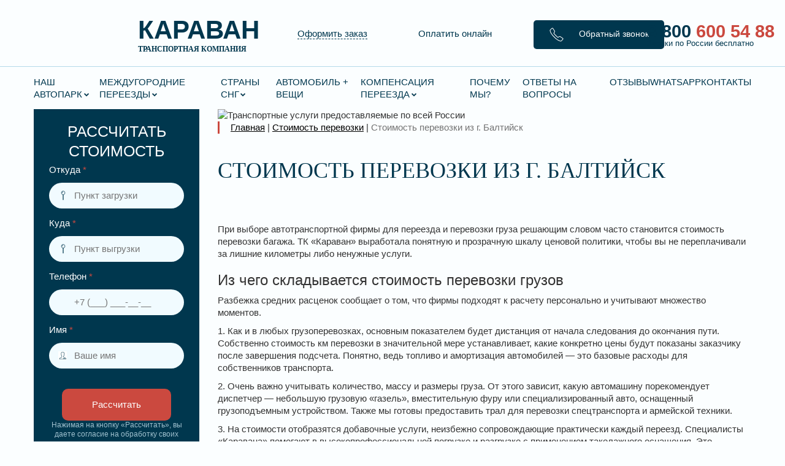

--- FILE ---
content_type: text/html; charset=UTF-8
request_url: https://karavantrans.ru/stoimost-perevozki/stoimost-perevozki-iz-g-baltijsk/
body_size: 73439
content:
<!DOCTYPE html>
<html class="no-js" lang="ru"> <head><meta http-equiv="Content-Type" content="text/html;charset=UTF-8"><script>document.seraph_accel_usbpb=document.createElement;seraph_accel_izrbpb={add:function(b,a=10){void 0===this.a[a]&&(this.a[a]=[]);this.a[a].push(b)},a:{}}</script><script id="seraph-accel-freshParts">(function(b,l,h){function g(){e&&(["4733cf8e625a089e17443f7e604d4099"].forEach(function(a){a='[data-lzl-fr="'+a+'"]';var c=b.querySelectorAll(a+".lzl-fr-ing");a=e.querySelectorAll(a+":not(.lzl-fr-ed)");for(var d=0;d<c.length;d++)d<a.length&&(c[d].innerHTML=a[d].innerHTML,a[d].classList.add("lzl-fr-ed")),c[d].classList.remove("lzl-fr-ing")}),e.querySelectorAll("[data-lzl-fr]:not(.lzl-fr-ed)").length||(b.removeEventListener("seraph_accel_lzlNosLoaded",g,{capture:!0,passive:!0}),e=void 0))}var f=new l.XMLHttpRequest,
k=function(){},e;seraph_accel_izrbpb.add(function(a){if(f)return k=a,!0},5);b.addEventListener("seraph_accel_lzlNosLoaded",g,{capture:!0,passive:!0});f.open("GET","?seraph_accel_gf=%7Btm%7D".replace("%7Btm%7D",""+Date.now()),!0);f.setRequestHeader("Accept","text/html");f.onload=function(){function a(c=!0){c&&b.removeEventListener(h,a);g();f=void 0;c=b.createEvent("Events");c.initEvent("seraph_accel_freshPartsDone",!0,!1);b.dispatchEvent(c);k()}e=b.implementation.createHTMLDocument("");200==this.status&&(e.documentElement.innerHTML=
this.responseText);"loading"!=b.readyState?a(!1):b.addEventListener(h,a,!1)};f.send()})(document,window,"DOMContentLoaded")</script> <meta http-equiv="x-ua-compatible" content="ie=edge"> <meta name="viewport" content="width=device-width, initial-scale=1">        <meta name="robots" content="index, follow, max-image-preview:large, max-snippet:-1, max-video-preview:-1">  <script data-cfasync="false" data-pagespeed-no-defer type="o/js-lzl">
	var gtm4wp_datalayer_name = "dataLayer";
	var dataLayer = dataLayer || [];
</script> <title>Стоимость перевозки из г. Балтийск - Транспортная компания «Караван»</title> <link rel="canonical" href="https://karavantrans.ru/stoimost-perevozki/stoimost-perevozki-iz-g-baltijsk/"> <meta property="og:locale" content="ru_RU"> <meta property="og:type" content="article"> <meta property="og:title" content="Стоимость перевозки из г. Балтийск - Транспортная компания «Караван»"> <meta property="og:description" content="При выборе автотранспортной фирмы для переезда и перевозки груза решающим словом часто становится стоимость перевозки багажа. ТК «Караван» выработала понятную ..."> <meta property="og:url" content="https://karavantrans.ru/stoimost-perevozki/stoimost-perevozki-iz-g-baltijsk/"> <meta property="og:site_name" content="Транспортная компания «Караван»"> <meta property="og:image" content="https://karavantrans.ru/wp-content/uploads/2020/11/Stoimost-perevozki-4.jpg"> <meta property="og:image:width" content="1920"> <meta property="og:image:height" content="1080"> <meta property="og:image:type" content="image/jpeg"> <meta name="twitter:card" content="summary_large_image"> <script type="application/ld+json" class="yoast-schema-graph">{"@context":"https://schema.org","@graph":[{"@type":"WebPage","@id":"https://karavantrans.ru/stoimost-perevozki/stoimost-perevozki-iz-g-baltijsk/","url":"https://karavantrans.ru/stoimost-perevozki/stoimost-perevozki-iz-g-baltijsk/","name":"Стоимость перевозки из г. Балтийск - Транспортная компания «Караван»","isPartOf":{"@id":"https://karavantrans.ru/#website"},"primaryImageOfPage":{"@id":"https://karavantrans.ru/stoimost-perevozki/stoimost-perevozki-iz-g-baltijsk/#primaryimage"},"image":{"@id":"https://karavantrans.ru/stoimost-perevozki/stoimost-perevozki-iz-g-baltijsk/#primaryimage"},"thumbnailUrl":"https://karavantrans.ru/wp-content/uploads/2020/11/Stoimost-perevozki-4.jpg","datePublished":"2020-11-18T17:33:31+00:00","breadcrumb":{"@id":"https://karavantrans.ru/stoimost-perevozki/stoimost-perevozki-iz-g-baltijsk/#breadcrumb"},"inLanguage":"ru-RU","potentialAction":[{"@type":"ReadAction","target":["https://karavantrans.ru/stoimost-perevozki/stoimost-perevozki-iz-g-baltijsk/"]}]},{"@type":"ImageObject","inLanguage":"ru-RU","@id":"https://karavantrans.ru/stoimost-perevozki/stoimost-perevozki-iz-g-baltijsk/#primaryimage","url":"https://karavantrans.ru/wp-content/uploads/2020/11/Stoimost-perevozki-4.jpg","contentUrl":"https://karavantrans.ru/wp-content/uploads/2020/11/Stoimost-perevozki-4.jpg","width":1920,"height":1080},{"@type":"BreadcrumbList","@id":"https://karavantrans.ru/stoimost-perevozki/stoimost-perevozki-iz-g-baltijsk/#breadcrumb","itemListElement":[{"@type":"ListItem","position":1,"name":"Главная страница","item":"https://karavantrans.ru/"},{"@type":"ListItem","position":2,"name":"Стоимость перевозки","item":"https://karavantrans.ru/stoimost-perevozki/"},{"@type":"ListItem","position":3,"name":"Стоимость перевозки из г. Балтийск"}]},{"@type":"WebSite","@id":"https://karavantrans.ru/#website","url":"https://karavantrans.ru/","name":"Транспортная компания «Караван»","description":"Переезды по всей России","potentialAction":[{"@type":"SearchAction","target":{"@type":"EntryPoint","urlTemplate":"https://karavantrans.ru/?s={search_term_string}"},"query-input":{"@type":"PropertyValueSpecification","valueRequired":true,"valueName":"search_term_string"}}],"inLanguage":"ru-RU"}]}</script> <link rel="dns-prefetch" href="//maps.googleapis.com"> <link rel="dns-prefetch" href="//netdna.bootstrapcdn.com"> <link rel="dns-prefetch" href="//cdnjs.cloudflare.com">               <script src="https://karavantrans.ru/wp-includes/js/jquery/jquery.min.js?ver=3.7.1" id="jquery-core-js" type="o/js-lzl"></script> <script src="https://karavantrans.ru/wp-includes/js/jquery/jquery-migrate.min.js?ver=3.4.1" id="jquery-migrate-js" type="o/js-lzl"></script> <script src="https://karavantrans.ru/wp-content/themes/karavan_1.1/js/script.js?ver=6.8.3" id="script-js" type="o/js-lzl"></script> <script src="https://maps.googleapis.com/maps/api/js?key=AIzaSyAVSDIrEFQ0NJ7azA5fl5smhIzFz2U53Bs&amp;libraries=places&amp;callback=AutoComplete&amp;language=ru&amp;ver=6.8.3" id="autocomplete-js" type="o/js-lzl"></script> <link rel="https://api.w.org/" href="https://karavantrans.ru/wp-json/"><link rel="alternate" title="JSON" type="application/json" href="https://karavantrans.ru/wp-json/wp/v2/pages/29944"><link rel="EditURI" type="application/rsd+xml" title="RSD" href="https://karavantrans.ru/xmlrpc.php?rsd"> <meta name="generator" content="WordPress 6.8.3"> <link rel="shortlink" href="https://karavantrans.ru/?p=29944"> <link rel="alternate" title="oEmbed (JSON)" type="application/json+oembed" href="https://karavantrans.ru/wp-json/oembed/1.0/embed?url=https%3A%2F%2Fkaravantrans.ru%2Fstoimost-perevozki%2Fstoimost-perevozki-iz-g-baltijsk%2F"> <link rel="alternate" title="oEmbed (XML)" type="text/xml+oembed" href="https://karavantrans.ru/wp-json/oembed/1.0/embed?url=https%3A%2F%2Fkaravantrans.ru%2Fstoimost-perevozki%2Fstoimost-perevozki-iz-g-baltijsk%2F&amp;format=xml"> <script data-cfasync="false" data-pagespeed-no-defer type="o/js-lzl">
	var dataLayer_content = {"pagePostType":"page","pagePostType2":"single-page","pagePostAuthor":"karavan196"};
	dataLayer.push( dataLayer_content );
</script> <script data-cfasync="false" data-pagespeed-no-defer type="o/js-lzl">
(function(w,d,s,l,i){w[l]=w[l]||[];w[l].push({'gtm.start':
new Date().getTime(),event:'gtm.js'});var f=d.getElementsByTagName(s)[0],
j=d.createElement(s),dl=l!='dataLayer'?'&l='+l:'';j.async=true;j.src=
'//www.googletagmanager.com/gtm.js?id='+i+dl;f.parentNode.insertBefore(j,f);
})(window,document,'script','dataLayer','GTM-PX8PX4M');
</script> <link rel="icon" href="https://karavantrans.ru/wp-content/uploads/2020/05/cropped-Group-105-2-32x32.png" sizes="32x32"> <link rel="icon" href="https://karavantrans.ru/wp-content/uploads/2020/05/cropped-Group-105-2-192x192.png" sizes="192x192"> <link rel="apple-touch-icon" href="https://karavantrans.ru/wp-content/uploads/2020/05/cropped-Group-105-2-180x180.png"> <meta name="msapplication-TileImage" content="https://karavantrans.ru/wp-content/uploads/2020/05/cropped-Group-105-2-270x270.png">  <script type="o/js-lzl">!function(){var t=document.createElement("script");t.type="text/javascript",t.async=!0,t.src="https://vk.com/js/api/openapi.js?168",t.onload=function(){VK.Retargeting.Init("VK-RTRG-717749-cyY76"),VK.Retargeting.Hit()},document.head.appendChild(t)}();</script><noscript><img src="https://vk.com/rtrg?p=VK-RTRG-717749-cyY76" style="position:fixed; left:-999px;" alt=""></noscript> <script type="o/js-lzl">
   (function(m,e,t,r,i,k,a){m[i]=m[i]||function(){(m[i].a=m[i].a||[]).push(arguments)};
   m[i].l=1*new Date();k=e.createElement(t),a=e.getElementsByTagName(t)[0],k.async=1,k.src=r,a.parentNode.insertBefore(k,a)})
   (window, document, "script", "https://mc.yandex.ru/metrika/tag.js", "ym");

   ym(52042989, "init", {
        clickmap:true,
        trackLinks:true,
        accurateTrackBounce:true,
        webvisor:true
   });
</script> <noscript><div><img src="https://mc.yandex.ru/watch/52042989" style="position:absolute; left:-9999px;" alt=""></div></noscript> <script async src="https://www.googletagmanager.com/gtag/js?id=UA-199793125-1" type="o/js-lzl"> </script> <script type="o/js-lzl">
  window.dataLayer = window.dataLayer || [];
  function gtag(){dataLayer.push(arguments);}
  gtag('js', new Date());

  gtag('config', 'UA-199793125-1');
</script> <noscript><style>.lzl{display:none!important;}</style></noscript><style>img.lzl,img.lzl-ing{opacity:0.01;}img.lzl-ed{transition:opacity .25s ease-in-out;}</style><style>html{font-family:sans-serif;-webkit-text-size-adjust:100%;-ms-text-size-adjust:100%}body{margin:0}article,aside,details,figcaption,figure,footer,header,hgroup,main,menu,nav,section,summary{display:block}[hidden],template{display:none}a{background-color:transparent}a:active,a:hover{outline:0}abbr[title]{border-bottom:1px dotted}b,strong{font-weight:700}h1{margin:.67em 0;font-size:2em}img{border:0}svg:not(:root){overflow:hidden}button,input,optgroup,select,textarea{margin:0;font:inherit;color:inherit}button{overflow:visible}button,select{text-transform:none}button,html input[type=button],input[type=reset],input[type=submit]{-webkit-appearance:button;cursor:pointer}button[disabled],html input[disabled]{cursor:default}button::-moz-focus-inner,input::-moz-focus-inner{padding:0;border:0}input{line-height:normal}input[type=checkbox],input[type=radio]{-webkit-box-sizing:border-box;-moz-box-sizing:border-box;box-sizing:border-box;padding:0}input[type=number]::-webkit-inner-spin-button,input[type=number]::-webkit-outer-spin-button{height:auto}input[type=search]{-webkit-box-sizing:content-box;-moz-box-sizing:content-box;box-sizing:content-box;-webkit-appearance:textfield}input[type=search]::-webkit-search-cancel-button,input[type=search]::-webkit-search-decoration{-webkit-appearance:none}textarea{overflow:auto}@media print{*,:after,:before{color:#000!important;text-shadow:none!important;background:0 0!important;-webkit-box-shadow:none!important;box-shadow:none!important}a,a:visited{text-decoration:underline}a[href]:after{content:" (" attr(href) ")"}abbr[title]:after{content:" (" attr(title) ")"}a[href^="javascript:"]:after,a[href^="#"]:after{content:""}img,tr{page-break-inside:avoid}img{max-width:100%!important}h2,h3,p{orphans:3;widows:3}h2,h3{page-break-after:avoid}}@font-face{font-family:"Glyphicons Halflings";src:url("/wp-content/themes/karavan_1.1/css/../fonts/glyphicons-halflings-regular.eot");src:url("/wp-content/themes/karavan_1.1/css/../fonts/glyphicons-halflings-regular.eot?#iefix") format("embedded-opentype"),url("/wp-content/themes/karavan_1.1/css/../fonts/glyphicons-halflings-regular.woff2") format("woff2"),url("/wp-content/themes/karavan_1.1/css/../fonts/glyphicons-halflings-regular.woff") format("woff"),url("/wp-content/themes/karavan_1.1/css/../fonts/glyphicons-halflings-regular.ttf") format("truetype"),url("/wp-content/themes/karavan_1.1/css/../fonts/glyphicons-halflings-regular.svg#glyphicons_halflingsregular") format("svg");font-display:swap}*{-webkit-box-sizing:border-box;-moz-box-sizing:border-box;box-sizing:border-box}:after,:before{-webkit-box-sizing:border-box;-moz-box-sizing:border-box;box-sizing:border-box}html{font-size:10px;-webkit-tap-highlight-color:rgba(0,0,0,0)}body{font-family:"Helvetica Neue",Helvetica,Arial,sans-serif;font-size:14px;line-height:1.42857143;color:#333;background-color:#fff}button,input,select,textarea{font-family:inherit;font-size:inherit;line-height:inherit}a{color:#337ab7;text-decoration:none}a:focus,a:hover{color:#23527c;text-decoration:underline}a:focus{outline:thin dotted;outline:5px auto -webkit-focus-ring-color;outline-offset:-2px}img{vertical-align:middle}.carousel-inner>.item>a>img,.carousel-inner>.item>img,.img-responsive,.thumbnail a>img,.thumbnail>img{display:block;max-width:100%;height:auto}[role=button]{cursor:pointer}.h1,.h2,.h3,.h4,.h5,.h6,h1,h2,h3,h4,h5,h6{font-family:inherit;font-weight:500;line-height:1.1;color:inherit}.h1,.h2,.h3,h1,h2,h3{margin-top:20px;margin-bottom:10px}.h4,.h5,.h6,h4,h5,h6{margin-top:10px;margin-bottom:10px}.h1,h1{font-size:36px}.h3,h3{font-size:24px}.h4,h4{font-size:18px}p{margin:0 0 10px}.text-right{text-align:right}.text-center{text-align:center}.page-header{padding-bottom:9px;margin:40px 0 20px;border-bottom:1px solid #eee}ol,ul{margin-top:0;margin-bottom:10px}ol ol,ol ul,ul ol,ul ul{margin-bottom:0}abbr[data-original-title],abbr[title]{cursor:help;border-bottom:1px dotted #777}.container{padding-right:15px;padding-left:15px;margin-right:auto;margin-left:auto}@media (min-width:768px){.container{width:750px}}@media (min-width:992px){.container{width:970px}}@media (min-width:1200px){.container{width:1170px}}.container-fluid{padding-right:15px;padding-left:15px;margin-right:auto;margin-left:auto}.row{margin-right:-15px;margin-left:-15px}.col-lg-1,.col-lg-10,.col-lg-11,.col-lg-12,.col-lg-2,.col-lg-3,.col-lg-4,.col-lg-5,.col-lg-6,.col-lg-7,.col-lg-8,.col-lg-9,.col-md-1,.col-md-10,.col-md-11,.col-md-12,.col-md-2,.col-md-3,.col-md-4,.col-md-5,.col-md-6,.col-md-7,.col-md-8,.col-md-9,.col-sm-1,.col-sm-10,.col-sm-11,.col-sm-12,.col-sm-2,.col-sm-3,.col-sm-4,.col-sm-5,.col-sm-6,.col-sm-7,.col-sm-8,.col-sm-9,.col-xs-1,.col-xs-10,.col-xs-11,.col-xs-12,.col-xs-2,.col-xs-3,.col-xs-4,.col-xs-5,.col-xs-6,.col-xs-7,.col-xs-8,.col-xs-9{position:relative;min-height:1px;padding-right:15px;padding-left:15px}.col-xs-1,.col-xs-10,.col-xs-11,.col-xs-12,.col-xs-2,.col-xs-3,.col-xs-4,.col-xs-5,.col-xs-6,.col-xs-7,.col-xs-8,.col-xs-9{float:left}.col-xs-12{width:100%}.col-xs-11{width:91.66666667%}.col-xs-10{width:83.33333333%}.col-xs-9{width:75%}.col-xs-8{width:66.66666667%}.col-xs-7{width:58.33333333%}.col-xs-6{width:50%}.col-xs-5{width:41.66666667%}.col-xs-4{width:33.33333333%}.col-xs-3{width:25%}.col-xs-2{width:16.66666667%}.col-xs-1{width:8.33333333%}.col-xs-offset-12{margin-left:100%}.col-xs-offset-11{margin-left:91.66666667%}.col-xs-offset-10{margin-left:83.33333333%}.col-xs-offset-9{margin-left:75%}.col-xs-offset-8{margin-left:66.66666667%}.col-xs-offset-7{margin-left:58.33333333%}.col-xs-offset-6{margin-left:50%}.col-xs-offset-5{margin-left:41.66666667%}.col-xs-offset-4{margin-left:33.33333333%}.col-xs-offset-3{margin-left:25%}.col-xs-offset-2{margin-left:16.66666667%}.col-xs-offset-1{margin-left:8.33333333%}.col-xs-offset-0{margin-left:0}@media (min-width:1200px){.col-lg-1,.col-lg-10,.col-lg-11,.col-lg-12,.col-lg-2,.col-lg-3,.col-lg-4,.col-lg-5,.col-lg-6,.col-lg-7,.col-lg-8,.col-lg-9{float:left}.col-lg-12{width:100%}.col-lg-11{width:91.66666667%}.col-lg-10{width:83.33333333%}.col-lg-9{width:75%}.col-lg-8{width:66.66666667%}.col-lg-7{width:58.33333333%}.col-lg-6{width:50%}.col-lg-5{width:41.66666667%}.col-lg-4{width:33.33333333%}.col-lg-3{width:25%}.col-lg-2{width:16.66666667%}.col-lg-1{width:8.33333333%}.col-lg-offset-12{margin-left:100%}.col-lg-offset-11{margin-left:91.66666667%}.col-lg-offset-10{margin-left:83.33333333%}.col-lg-offset-9{margin-left:75%}.col-lg-offset-8{margin-left:66.66666667%}.col-lg-offset-7{margin-left:58.33333333%}.col-lg-offset-6{margin-left:50%}.col-lg-offset-5{margin-left:41.66666667%}.col-lg-offset-4{margin-left:33.33333333%}.col-lg-offset-3{margin-left:25%}.col-lg-offset-2{margin-left:16.66666667%}.col-lg-offset-1{margin-left:8.33333333%}.col-lg-offset-0{margin-left:0}}input[type=search]{-webkit-box-sizing:border-box;-moz-box-sizing:border-box;box-sizing:border-box}input[type=checkbox],input[type=radio]{margin:4px 0 0;margin-top:1px \9;line-height:normal}input[type=file]{display:block}input[type=range]{display:block;width:100%}input[type=file]:focus,input[type=checkbox]:focus,input[type=radio]:focus{outline:thin dotted;outline:5px auto -webkit-focus-ring-color;outline-offset:-2px}input[type=search]{-webkit-appearance:none}fieldset[disabled] input[type=checkbox],fieldset[disabled] input[type=radio],input[type=checkbox].disabled,input[type=checkbox][disabled],input[type=radio].disabled,input[type=radio][disabled]{cursor:not-allowed}.btn{display:inline-block;padding:6px 12px;margin-bottom:0;font-size:14px;font-weight:400;line-height:1.42857143;text-align:center;white-space:nowrap;vertical-align:middle;-ms-touch-action:manipulation;touch-action:manipulation;cursor:pointer;-webkit-user-select:none;-moz-user-select:none;-ms-user-select:none;user-select:none;background-image:none;border:1px solid transparent;border-radius:4px}.btn.active.focus,.btn.active:focus,.btn.focus,.btn:active.focus,.btn:active:focus,.btn:focus{outline:thin dotted;outline:5px auto -webkit-focus-ring-color;outline-offset:-2px}.btn.focus,.btn:focus,.btn:hover{color:#333;text-decoration:none}.btn.active,.btn:active{background-image:none;outline:0;-webkit-box-shadow:inset 0 3px 5px rgba(0,0,0,.125);box-shadow:inset 0 3px 5px rgba(0,0,0,.125)}.btn.disabled,.btn[disabled],fieldset[disabled] .btn{cursor:not-allowed;filter:alpha(opacity=65);-webkit-box-shadow:none;box-shadow:none;opacity:.65}.nav>li>a>img{max-width:none}.navbar-brand>img{display:block}.navbar-toggle{position:relative;float:right;padding:9px 10px;margin-top:8px;margin-right:15px;margin-bottom:8px;background-color:transparent;background-image:none;border:1px solid transparent;border-radius:4px}.navbar-toggle:focus{outline:0}.navbar-toggle .icon-bar{display:block;width:22px;height:2px;border-radius:1px}.navbar-toggle .icon-bar+.icon-bar{margin-top:4px}@media (min-width:768px){.navbar-toggle{display:none}}.thumbnail a>img,.thumbnail>img{margin-right:auto;margin-left:auto}@-webkit-keyframes progress-bar-stripes{from{background-position:40px 0}to{background-position:0 0}}@-o-keyframes progress-bar-stripes{from{background-position:40px 0}to{background-position:0 0}}@keyframes progress-bar-stripes{from{background-position:40px 0}to{background-position:0 0}}.close{float:right;font-size:21px;font-weight:700;line-height:1;color:#000;text-shadow:0 1px 0 #fff;filter:alpha(opacity=20);opacity:.2}.close:focus,.close:hover{color:#000;text-decoration:none;cursor:pointer;filter:alpha(opacity=50);opacity:.5}button.close{-webkit-appearance:none;padding:0;cursor:pointer;background:0 0;border:0}.carousel-inner>.item>a>img,.carousel-inner>.item>img{line-height:1}.btn-group-vertical>.btn-group:after,.btn-group-vertical>.btn-group:before,.btn-toolbar:after,.btn-toolbar:before,.clearfix:after,.clearfix:before,.container-fluid:after,.container-fluid:before,.container:after,.container:before,.dl-horizontal dd:after,.dl-horizontal dd:before,.form-horizontal .form-group:after,.form-horizontal .form-group:before,.modal-footer:after,.modal-footer:before,.modal-header:after,.modal-header:before,.nav:after,.nav:before,.navbar-collapse:after,.navbar-collapse:before,.navbar-header:after,.navbar-header:before,.navbar:after,.navbar:before,.pager:after,.pager:before,.panel-body:after,.panel-body:before,.row:after,.row:before{display:table;content:" "}.btn-group-vertical>.btn-group:after,.btn-toolbar:after,.clearfix:after,.container-fluid:after,.container:after,.dl-horizontal dd:after,.form-horizontal .form-group:after,.modal-footer:after,.modal-header:after,.nav:after,.navbar-collapse:after,.navbar-header:after,.navbar:after,.pager:after,.panel-body:after,.row:after{clear:both}@-ms-viewport{width:device-width}@media (max-width:767px){.hidden-xs{display:none!important}}@media (min-width:992px) and (max-width:1199px){.hidden-md{display:none!important}}@media (min-width:1200px){.hidden-lg{display:none!important}}</style><link rel="stylesheet/lzl-nc" href="https://karavantrans.ru/wp-content/cache/seraphinite-accelerator/s/m/d/css/a30561851340a80299c6e66be4991786.1ac97.css"><noscript lzl=""><link rel="stylesheet" href="https://karavantrans.ru/wp-content/cache/seraphinite-accelerator/s/m/d/css/a30561851340a80299c6e66be4991786.1ac97.css"></noscript><style>@font-face{font-family:"FontAwesome";src:url("/wp-content/themes/karavan_1.1/css/../fonts/fontawesome-webfont.eot?v=4.6.3");src:url("/wp-content/themes/karavan_1.1/css/../fonts/fontawesome-webfont.eot?#iefix&v=4.6.3") format("embedded-opentype"),url("/wp-content/themes/karavan_1.1/css/../fonts/fontawesome-webfont.woff2?v=4.6.3") format("woff2"),url("/wp-content/themes/karavan_1.1/css/../fonts/fontawesome-webfont.woff?v=4.6.3") format("woff"),url("/wp-content/themes/karavan_1.1/css/../fonts/fontawesome-webfont.ttf?v=4.6.3") format("truetype"),url("/wp-content/themes/karavan_1.1/css/../fonts/fontawesome-webfont.svg?v=4.6.3#fontawesomeregular") format("svg");font-weight:400;font-style:normal;font-display:swap}.fa{display:inline-block;font:normal normal normal 14px/1 FontAwesome;font-size:inherit;text-rendering:auto;-webkit-font-smoothing:antialiased;-moz-osx-font-smoothing:grayscale}@-webkit-keyframes fa-spin{0%{-webkit-transform:rotate(0deg);transform:rotate(0deg)}100%{-webkit-transform:rotate(359deg);transform:rotate(359deg)}}@keyframes fa-spin{0%{-webkit-transform:rotate(0deg);transform:rotate(0deg)}100%{-webkit-transform:rotate(359deg);transform:rotate(359deg)}}.fa-comments:before{content:""}.fa-volume-control-phone:before{content:""}</style><link rel="stylesheet/lzl-nc" href="https://karavantrans.ru/wp-content/cache/seraphinite-accelerator/s/m/d/css/6eb9b405d62c91032bcc0da20bf95044.67d9.css"><noscript lzl=""><link rel="stylesheet" href="https://karavantrans.ru/wp-content/cache/seraphinite-accelerator/s/m/d/css/6eb9b405d62c91032bcc0da20bf95044.67d9.css"></noscript><style>@font-face{font-family:"Roboto";src:local("Roboto Thin"),local("Roboto-Thin"),url("/wp-content/themes/karavan_1.1/css/../fonts/Robotothin.woff2") format("woff2"),url("/wp-content/themes/karavan_1.1/css/../fonts/Robotothin.woff") format("woff"),url("/wp-content/themes/karavan_1.1/css/../fonts/Robotothin.ttf") format("truetype");font-weight:100;font-style:normal;font-display:swap}@font-face{font-family:"Roboto";src:local("Roboto Thin Italic"),local("Roboto-ThinItalic"),url("/wp-content/themes/karavan_1.1/css/../fonts/Robotothinitalic.woff2") format("woff2"),url("/wp-content/themes/karavan_1.1/css/../fonts/Robotothinitalic.woff") format("woff"),url("/wp-content/themes/karavan_1.1/css/../fonts/Robotothinitalic.ttf") format("truetype");font-weight:100;font-style:italic;font-display:swap}@font-face{font-family:"Roboto";src:local("Roboto Light"),local("Roboto-Light"),url("/wp-content/themes/karavan_1.1/css/../fonts/Robotolight.woff2") format("woff2"),url("/wp-content/themes/karavan_1.1/css/../fonts/Robotolight.woff") format("woff"),url("/wp-content/themes/karavan_1.1/css/../fonts/Robotolight.ttf") format("truetype");font-weight:300;font-style:normal;font-display:swap}@font-face{font-family:"Roboto";src:local("Roboto Light Italic"),local("Roboto-LightItalic"),url("/wp-content/themes/karavan_1.1/css/../fonts/Robotolightitalic.woff2") format("woff2"),url("/wp-content/themes/karavan_1.1/css/../fonts/Robotolightitalic.woff") format("woff"),url("/wp-content/themes/karavan_1.1/css/../fonts/Robotolightitalic.ttf") format("truetype");font-weight:300;font-style:italic;font-display:swap}@font-face{font-family:"Roboto";src:local("Roboto"),local("Roboto-Regular"),url("/wp-content/themes/karavan_1.1/css/../fonts/Roboto.woff2") format("woff2"),url("/wp-content/themes/karavan_1.1/css/../fonts/Roboto.woff") format("woff"),url("/wp-content/themes/karavan_1.1/css/../fonts/Roboto.ttf") format("truetype");font-weight:400;font-style:normal;font-display:swap}@font-face{font-family:"Roboto";src:local("Roboto Italic"),local("Roboto-Italic"),url("/wp-content/themes/karavan_1.1/css/../fonts/Robotoitalic.woff2") format("woff2"),url("/wp-content/themes/karavan_1.1/css/../fonts/Robotoitalic.woff") format("woff"),url("/wp-content/themes/karavan_1.1/css/../fonts/Robotoitalic.ttf") format("truetype");font-weight:400;font-style:italic;font-display:swap}@font-face{font-family:"Roboto";src:local("Roboto Medium"),local("Roboto-Medium"),url("/wp-content/themes/karavan_1.1/css/../fonts/Robotomedium.woff2") format("woff2"),url("/wp-content/themes/karavan_1.1/css/../fonts/Robotomedium.woff") format("woff"),url("/wp-content/themes/karavan_1.1/css/../fonts/Robotomedium.ttf") format("truetype");font-weight:500;font-style:normal;font-display:swap}@font-face{font-family:"Roboto";src:local("Roboto Medium Italic"),local("Roboto-MediumItalic"),url("/wp-content/themes/karavan_1.1/css/../fonts/Robotomediumitalic.woff2") format("woff2"),url("/wp-content/themes/karavan_1.1/css/../fonts/Robotomediumitalic.woff") format("woff"),url("/wp-content/themes/karavan_1.1/css/../fonts/Robotomediumitalic.ttf") format("truetype");font-weight:500;font-style:italic;font-display:swap}@font-face{font-family:"Roboto";src:local("Roboto Bold"),local("Roboto-Bold"),url("/wp-content/themes/karavan_1.1/css/../fonts/Robotobold.woff2") format("woff2"),url("/wp-content/themes/karavan_1.1/css/../fonts/Robotobold.woff") format("woff"),url("/wp-content/themes/karavan_1.1/css/../fonts/Robotobold.ttf") format("truetype");font-weight:700;font-style:normal;font-display:swap}@font-face{font-family:"Roboto";src:local("Roboto Bold Italic"),local("Roboto-BoldItalic"),url("/wp-content/themes/karavan_1.1/css/../fonts/Robotobolditalic.woff2") format("woff2"),url("/wp-content/themes/karavan_1.1/css/../fonts/Robotobolditalic.woff") format("woff"),url("/wp-content/themes/karavan_1.1/css/../fonts/Robotobolditalic.ttf") format("truetype");font-weight:700;font-style:italic;font-display:swap}@font-face{font-family:"Roboto";src:local("Roboto Black"),local("Roboto-Black"),url("/wp-content/themes/karavan_1.1/css/../fonts/Robotoblack.woff2") format("woff2"),url("/wp-content/themes/karavan_1.1/css/../fonts/Robotoblack.woff") format("woff"),url("/wp-content/themes/karavan_1.1/css/../fonts/Robotoblack.ttf") format("truetype");font-weight:900;font-style:normal;font-display:swap}@font-face{font-family:"Roboto";src:local("Roboto Black Italic"),local("Roboto-BlackItalic"),url("/wp-content/themes/karavan_1.1/css/../fonts/Robotoblackitalic.woff2") format("woff2"),url("/wp-content/themes/karavan_1.1/css/../fonts/Robotoblackitalic.woff") format("woff"),url("/wp-content/themes/karavan_1.1/css/../fonts/Robotoblackitalic.ttf") format("truetype");font-weight:900;font-style:italic;font-display:swap}</style><link rel="stylesheet/lzl-nc" href="data:text/css,"><noscript lzl=""><link rel="stylesheet" href="data:text/css,"></noscript><style>@font-face{font-family:"Rajdhani";src:local("Rajdhani Light"),local("Rajdhani-Light"),url("/wp-content/themes/karavan_1.1/css/../fonts/Rajdhanilight.woff2") format("woff2"),url("/wp-content/themes/karavan_1.1/css/../fonts/Rajdhanilight.woff") format("woff"),url("/wp-content/themes/karavan_1.1/css/../fonts/Rajdhanilight.ttf") format("truetype");font-weight:300;font-style:normal;font-display:swap}@font-face{font-family:"Rajdhani";src:local("Rajdhani"),local("Rajdhani-Regular"),url("/wp-content/themes/karavan_1.1/css/../fonts/Rajdhani.woff2") format("woff2"),url("/wp-content/themes/karavan_1.1/css/../fonts/Rajdhani.woff") format("woff"),url("/wp-content/themes/karavan_1.1/css/../fonts/Rajdhani.ttf") format("truetype");font-weight:400;font-style:normal;font-display:swap}@font-face{font-family:"Rajdhani";src:local("Rajdhani Medium"),local("Rajdhani-Medium"),url("/wp-content/themes/karavan_1.1/css/../fonts/Rajdhanimedium.woff2") format("woff2"),url("/wp-content/themes/karavan_1.1/css/../fonts/Rajdhanimedium.woff") format("woff"),url("/wp-content/themes/karavan_1.1/css/../fonts/Rajdhanimedium.ttf") format("truetype");font-weight:500;font-style:normal;font-display:swap}@font-face{font-family:"Rajdhani";src:local("Rajdhani Semibold"),local("Rajdhani-Semibold"),url("/wp-content/themes/karavan_1.1/css/../fonts/Rajdhanisemibold.woff2") format("woff2"),url("/wp-content/themes/karavan_1.1/css/../fonts/Rajdhanisemibold.woff") format("woff"),url("/wp-content/themes/karavan_1.1/css/../fonts/Rajdhanisemibold.ttf") format("truetype");font-weight:600;font-style:normal;font-display:swap}@font-face{font-family:"Rajdhani";src:local("Rajdhani Bold"),local("Rajdhani-Bold"),url("/wp-content/themes/karavan_1.1/css/../fonts/Rajdhanibold.woff2") format("woff2"),url("/wp-content/themes/karavan_1.1/css/../fonts/Rajdhanibold.woff") format("woff"),url("/wp-content/themes/karavan_1.1/css/../fonts/Rajdhanibold.ttf") format("truetype");font-weight:700;font-style:normal;font-display:swap}</style><link rel="stylesheet/lzl-nc" href="data:text/css,"><noscript lzl=""><link rel="stylesheet" href="data:text/css,"></noscript><style>#cc-main{background:0 0;color:var(--cc-primary-color);font-family:var(--cc-font-family);font-size:16px;font-weight:400;-webkit-font-smoothing:antialiased;-moz-osx-font-smoothing:grayscale;line-height:1.15;position:relative;position:fixed;text-rendering:optimizeLegibility;-webkit-text-size-adjust:100%;z-index:var(--cc-z-index)}#cc-main :after,#cc-main :before,#cc-main a,#cc-main button,#cc-main div,#cc-main h2,#cc-main input,#cc-main p,#cc-main span{all:unset;box-sizing:border-box}#cc-main .pm__badge,#cc-main button{all:initial;box-sizing:border-box;color:unset;visibility:unset}#cc-main .pm__badge,#cc-main a,#cc-main button,#cc-main input{-webkit-appearance:none;appearance:none;cursor:pointer;font-family:inherit;font-size:100%;line-height:normal;margin:0;outline:revert;outline-offset:2px;overflow:hidden}:root{--cc-font-family:-apple-system,BlinkMacSystemFont,"Segoe UI",Roboto,Helvetica,Arial,sans-serif,"Apple Color Emoji","Segoe UI Emoji","Segoe UI Symbol";--cc-modal-border-radius:.5rem;--cc-btn-border-radius:.4rem;--cc-modal-transition-duration:.25s;--cc-link-color:var(--cc-btn-primary-bg);--cc-modal-margin:1rem;--cc-z-index:2147483647;--cc-bg:#fff;--cc-primary-color:#2c2f31;--cc-secondary-color:#5e6266;--cc-btn-primary-bg:#30363c;--cc-btn-primary-color:#fff;--cc-btn-primary-border-color:var(--cc-btn-primary-bg);--cc-btn-primary-hover-bg:#000;--cc-btn-primary-hover-color:#fff;--cc-btn-primary-hover-border-color:var(--cc-btn-primary-hover-bg);--cc-btn-secondary-bg:#eaeff2;--cc-btn-secondary-color:var(--cc-primary-color);--cc-btn-secondary-border-color:var(--cc-btn-secondary-bg);--cc-btn-secondary-hover-bg:#d4dae0;--cc-btn-secondary-hover-color:#000;--cc-btn-secondary-hover-border-color:#d4dae0;--cc-separator-border-color:#f0f4f7;--cc-toggle-on-bg:var(--cc-btn-primary-bg);--cc-toggle-off-bg:#667481;--cc-toggle-on-knob-bg:#fff;--cc-toggle-off-knob-bg:var(--cc-toggle-on-knob-bg);--cc-toggle-enabled-icon-color:var(--cc-bg);--cc-toggle-disabled-icon-color:var(--cc-bg);--cc-toggle-readonly-bg:#d5dee2;--cc-toggle-readonly-knob-bg:#fff;--cc-toggle-readonly-knob-icon-color:var(--cc-toggle-readonly-bg);--cc-section-category-border:var(--cc-cookie-category-block-bg);--cc-cookie-category-block-bg:#f0f4f7;--cc-cookie-category-block-border:#f0f4f7;--cc-cookie-category-block-hover-bg:#e9eff4;--cc-cookie-category-block-hover-border:#e9eff4;--cc-cookie-category-expanded-block-bg:transparent;--cc-cookie-category-expanded-block-hover-bg:#dee4e9;--cc-overlay-bg:rgba(0,0,0,.65);--cc-webkit-scrollbar-bg:var(--cc-section-category-border);--cc-webkit-scrollbar-hover-bg:var(--cc-btn-primary-hover-bg);--cc-footer-bg:var(--cc-btn-secondary-bg);--cc-footer-color:var(--cc-secondary-color);--cc-footer-border-color:#e4eaed;--cc-pm-toggle-border-radius:4em}#cc-main .cm__title,#cc-main a,#cc-main b,#cc-main em,#cc-main strong{font-weight:600}#cc-main .cc__link,#cc-main a{background-image:linear-gradient(currentColor,currentColor);background-position:0 100%;background-repeat:no-repeat;background-size:0 1px;font-weight:600;position:relative;transition:background-size .25s,color .25s ease}#cc-main .cc__link:hover,#cc-main a:hover{background-size:100% 1px;color:var(--cc-primary-color)}@media screen and (min-width:640px){#cc-main ::-webkit-scrollbar,#cc-main ::-webkit-scrollbar-thumb,#cc-main ::-webkit-scrollbar-track{all:revert}#cc-main ::-webkit-scrollbar-thumb{-webkit-background-clip:padding-box;background-clip:padding-box;background:var(--cc-toggle-readonly-bg);border:.25rem solid var(--cc-bg);border-radius:1rem}#cc-main ::-webkit-scrollbar-thumb:hover{background:var(--cc-toggle-off-bg)}#cc-main ::-webkit-scrollbar{background:0 0;width:12px}}@media (prefers-reduced-motion){#cc-main{--cc-modal-transition-duration:0s}}#cc-main .cm__btn--close svg{stroke:var(--cc-btn-primary-color);transform:scale(.5);transition:stroke .15s ease}#cc-main .cm__btn--close:hover svg{stroke:var(--cc-btn-primary-hover-color)}#cc-main .cm__btn--close.cm__btn--secondary svg{stroke:var(--cc-btn-secondary-color)}#cc-main .cm__btn--close.cm__btn--secondary:hover svg{stroke:var(--cc-btn-secondary-hover-color)}@media screen and (max-width:640px){#cc-main{--cc-modal-margin:.5em}}#cc-main svg{fill:none;width:100%}#cc-main .pm__close-btn svg{stroke:var(--cc-btn-secondary-color);transform:scale(.5);transition:stroke .15s ease}#cc-main .pm__close-btn:hover svg{stroke:var(--cc-btn-secondary-hover-color)}#cc-main .pm__section--toggle.is-expanded .pm__section-arrow svg{transform:scale(.5) rotate(180deg)}#cc-main .pm__section--expandable .pm__section-arrow svg{stroke:var(--cc-btn-secondary-color);transform:scale(.5)}#cc-main .toggle__icon-on svg{stroke:var(--cc-toggle-on-bg);transform:scale(.55) rotate(-45deg)}#cc-main .toggle__icon-off svg{stroke:var(--cc-toggle-off-bg);transform:scale(.55)}#cc-main .section__toggle:checked:disabled~.toggle__icon svg{stroke:var(--cc-toggle-readonly-knob-icon-color)}#cc-main .pm--bar .pm__table-td>div{flex:3}@media screen and (max-width:640px){#cc-main .pm__table-td>div{flex:3}}#cc-main .cc__link,#cc-main a{font-weight:400;color:#f0424f;text-decoration:underline}</style><link rel="stylesheet/lzl-nc" href="https://karavantrans.ru/wp-content/cache/seraphinite-accelerator/s/m/d/css/5f2b50d9f1f00a296962a8977e5944e7.6c75.css"><noscript lzl=""><link rel="stylesheet" href="https://karavantrans.ru/wp-content/cache/seraphinite-accelerator/s/m/d/css/5f2b50d9f1f00a296962a8977e5944e7.6c75.css"></noscript><link rel="stylesheet/lzl-nc" href="/wp-content/cache/seraphinite-accelerator/s/m/d/css/5303fa3f3f5a4d70622a0d347bc7a110.1daf.css"><noscript lzl=""><link rel="stylesheet" href="/wp-content/cache/seraphinite-accelerator/s/m/d/css/5303fa3f3f5a4d70622a0d347bc7a110.1daf.css"></noscript><style>@font-face{font-family:"Saira Condensed";font-style:normal;font-weight:900;src:url("https://fonts.gstatic.com/s/sairacondensed/v12/EJRLQgErUN8XuHNEtX81i9TmEkrnIcxQ-K2fli0.woff2") format("woff2");unicode-range:U+0102-0103,U+0110-0111,U+0128-0129,U+0168-0169,U+01A0-01A1,U+01AF-01B0,U+0300-0301,U+0303-0304,U+0308-0309,U+0323,U+0329,U+1EA0-1EF9,U+20AB;font-display:swap}@font-face{font-family:"Saira Condensed";font-style:normal;font-weight:900;src:url("https://fonts.gstatic.com/s/sairacondensed/v12/EJRLQgErUN8XuHNEtX81i9TmEkrnIcxQ-a2fli0.woff2") format("woff2");unicode-range:U+0100-02BA,U+02BD-02C5,U+02C7-02CC,U+02CE-02D7,U+02DD-02FF,U+0304,U+0308,U+0329,U+1D00-1DBF,U+1E00-1E9F,U+1EF2-1EFF,U+2020,U+20A0-20AB,U+20AD-20C0,U+2113,U+2C60-2C7F,U+A720-A7FF;font-display:swap}@font-face{font-family:"Saira Condensed";font-style:normal;font-weight:900;src:url("https://fonts.gstatic.com/s/sairacondensed/v12/EJRLQgErUN8XuHNEtX81i9TmEkrnIcxQ962f.woff2") format("woff2");unicode-range:U+0000-00FF,U+0131,U+0152-0153,U+02BB-02BC,U+02C6,U+02DA,U+02DC,U+0304,U+0308,U+0329,U+2000-206F,U+20AC,U+2122,U+2191,U+2193,U+2212,U+2215,U+FEFF,U+FFFD;font-display:swap}</style><link href="data:text/css," rel="stylesheet/lzl-nc"><noscript lzl=""><link href="data:text/css," rel="stylesheet"></noscript><style>img:is([sizes="auto" i],[sizes^="auto," i]){contain-intrinsic-size:3000px 1500px}</style><link rel="stylesheet/lzl-nc" href="data:text/css,"><noscript lzl=""><link rel="stylesheet" href="data:text/css,"></noscript><style id="wp-block-library-css-crit" media="all">@charset "UTF-8";.wp-block-avatar,.wp-block-avatar img{box-sizing:border-box}.wp-block-button[style*=text-decoration] .wp-block-button__link{text-decoration:inherit}.wp-block-buttons[style*=text-decoration] .wp-block-button,.wp-block-buttons[style*=text-decoration] .wp-block-button__link{text-decoration:inherit}@media (min-width:782px){.wp-block-columns:not(.is-not-stacked-on-mobile)>.wp-block-column[style*=flex-basis]{flex-grow:0}}.wp-block-columns.is-not-stacked-on-mobile>.wp-block-column[style*=flex-basis]{flex-grow:0}.blocks-gallery-grid:not(.has-nested-images) .blocks-gallery-image img,.blocks-gallery-grid:not(.has-nested-images) .blocks-gallery-item img,.wp-block-gallery:not(.has-nested-images) .blocks-gallery-image img,.wp-block-gallery:not(.has-nested-images) .blocks-gallery-item img{display:block;height:auto;max-width:100%;width:auto}.blocks-gallery-grid:not(.has-nested-images) .blocks-gallery-image figcaption img,.blocks-gallery-grid:not(.has-nested-images) .blocks-gallery-item figcaption img,.wp-block-gallery:not(.has-nested-images) .blocks-gallery-image figcaption img,.wp-block-gallery:not(.has-nested-images) .blocks-gallery-item figcaption img{display:inline}.blocks-gallery-grid:not(.has-nested-images).is-cropped .blocks-gallery-image a,.blocks-gallery-grid:not(.has-nested-images).is-cropped .blocks-gallery-image img,.blocks-gallery-grid:not(.has-nested-images).is-cropped .blocks-gallery-item a,.blocks-gallery-grid:not(.has-nested-images).is-cropped .blocks-gallery-item img,.wp-block-gallery:not(.has-nested-images).is-cropped .blocks-gallery-image a,.wp-block-gallery:not(.has-nested-images).is-cropped .blocks-gallery-image img,.wp-block-gallery:not(.has-nested-images).is-cropped .blocks-gallery-item a,.wp-block-gallery:not(.has-nested-images).is-cropped .blocks-gallery-item img{flex:1;height:100%;object-fit:cover;width:100%}.wp-block-gallery.has-nested-images figure.wp-block-image>a,.wp-block-gallery.has-nested-images figure.wp-block-image>div{flex-direction:column;flex-grow:1;margin:0}.wp-block-gallery.has-nested-images figure.wp-block-image img{display:block;height:auto;max-width:100%!important;width:auto}.wp-block-gallery.has-nested-images figure.wp-block-image figcaption img{display:inline}.wp-block-gallery.has-nested-images figure.wp-block-image.has-custom-border img{box-sizing:border-box}.wp-block-gallery.has-nested-images figure.wp-block-image.has-custom-border>a,.wp-block-gallery.has-nested-images figure.wp-block-image.has-custom-border>div,.wp-block-gallery.has-nested-images figure.wp-block-image.is-style-rounded>a,.wp-block-gallery.has-nested-images figure.wp-block-image.is-style-rounded>div{flex:1 1 auto}.wp-block-gallery.has-nested-images.is-cropped figure.wp-block-image:not(#individual-image)>a,.wp-block-gallery.has-nested-images.is-cropped figure.wp-block-image:not(#individual-image)>div:not(.components-drop-zone){display:flex}.wp-block-gallery.has-nested-images.is-cropped figure.wp-block-image:not(#individual-image) a,.wp-block-gallery.has-nested-images.is-cropped figure.wp-block-image:not(#individual-image) img{flex:1 0 0%;height:100%;object-fit:cover;width:100%}h1.has-text-align-left[style*=writing-mode]:where([style*=vertical-lr]),h1.has-text-align-right[style*=writing-mode]:where([style*=vertical-rl]),h2.has-text-align-left[style*=writing-mode]:where([style*=vertical-lr]),h2.has-text-align-right[style*=writing-mode]:where([style*=vertical-rl]),h3.has-text-align-left[style*=writing-mode]:where([style*=vertical-lr]),h3.has-text-align-right[style*=writing-mode]:where([style*=vertical-rl]),h4.has-text-align-left[style*=writing-mode]:where([style*=vertical-lr]),h4.has-text-align-right[style*=writing-mode]:where([style*=vertical-rl]),h5.has-text-align-left[style*=writing-mode]:where([style*=vertical-lr]),h5.has-text-align-right[style*=writing-mode]:where([style*=vertical-rl]),h6.has-text-align-left[style*=writing-mode]:where([style*=vertical-lr]),h6.has-text-align-right[style*=writing-mode]:where([style*=vertical-rl]){rotate:180deg}.wp-block-image img{box-sizing:border-box;height:auto;max-width:100%;vertical-align:bottom}@media not (prefers-reduced-motion){.wp-block-image img.hide{visibility:hidden}.wp-block-image img.show{animation:show-content-image .4s}}.wp-block-image[style*=border-radius] img,.wp-block-image[style*=border-radius]>a{border-radius:inherit}.wp-block-image.has-custom-border img{box-sizing:border-box}.wp-block-image.alignfull img,.wp-block-image.alignwide img{height:auto;width:100%}.wp-block-image.is-style-circle-mask img{border-radius:9999px}@supports ((-webkit-mask-image:none) or (mask-image:none)) or (-webkit-mask-image:none){.wp-block-image.is-style-circle-mask img{border-radius:0;-webkit-mask-image:url('data:image/svg+xml;utf8,<svg viewBox="0 0 100 100" xmlns="http://www.w3.org/2000/svg"><circle cx="50" cy="50" r="50"/></svg>');mask-image:url('data:image/svg+xml;utf8,<svg viewBox="0 0 100 100" xmlns="http://www.w3.org/2000/svg"><circle cx="50" cy="50" r="50"/></svg>');mask-mode:alpha;-webkit-mask-position:center;mask-position:center;-webkit-mask-repeat:no-repeat;mask-repeat:no-repeat;-webkit-mask-size:contain;mask-size:contain}}:root :where(.wp-block-image.is-style-rounded img,.wp-block-image .is-style-rounded img){border-radius:9999px}.wp-lightbox-container img{cursor:zoom-in}.wp-lightbox-container img:hover+button{opacity:1}.wp-lightbox-overlay .wp-block-image img{height:var(--wp--lightbox-image-height);min-height:var(--wp--lightbox-image-height);min-width:var(--wp--lightbox-image-width);width:var(--wp--lightbox-image-width)}@media not (prefers-reduced-motion){.wp-lightbox-overlay.active img{animation:turn-on-visibility .35s both}.wp-lightbox-overlay.show-closing-animation:not(.active) img{animation:turn-off-visibility .25s both}.wp-lightbox-overlay.zoom.active .lightbox-image-container img{animation:none}.wp-lightbox-overlay.zoom.show-closing-animation:not(.active) .lightbox-image-container img{animation:none}}@keyframes show-content-image{0%{visibility:hidden}99%{visibility:hidden}to{visibility:visible}}@keyframes turn-on-visibility{0%{opacity:0}to{opacity:1}}@keyframes turn-off-visibility{0%{opacity:1;visibility:visible}99%{opacity:0;visibility:visible}to{opacity:0;visibility:hidden}}@keyframes lightbox-zoom-in{0%{transform:translate(calc(( -100vw + var(--wp--lightbox-scrollbar-width) ) / 2 + var(--wp--lightbox-initial-left-position)),calc(-50vh + var(--wp--lightbox-initial-top-position))) scale(var(--wp--lightbox-scale))}to{transform:translate(-50%,-50%) scale(1)}}@keyframes lightbox-zoom-out{0%{transform:translate(-50%,-50%) scale(1);visibility:visible}99%{visibility:visible}to{transform:translate(calc(( -100vw + var(--wp--lightbox-scrollbar-width) ) / 2 + var(--wp--lightbox-initial-left-position)),calc(-50vh + var(--wp--lightbox-initial-top-position))) scale(var(--wp--lightbox-scale));visibility:hidden}}:where(.wp-block-latest-comments:not([style*=line-height] .wp-block-latest-comments__comment)){line-height:1.1}:where(.wp-block-latest-comments:not([style*=line-height] .wp-block-latest-comments__comment-excerpt p)){line-height:1.8}.has-dates :where(.wp-block-latest-comments:not([style*=line-height])),.has-excerpts :where(.wp-block-latest-comments:not([style*=line-height])){line-height:1.5}.wp-block-latest-comments[class*=-font-size] a,.wp-block-latest-comments[style*=font-size] a{font-size:inherit}.wp-block-latest-posts__featured-image img{height:auto;max-width:100%;width:auto}ol,ul{box-sizing:border-box}.wp-block-media-text__media img,.wp-block-media-text__media video{height:auto;max-width:unset;vertical-align:middle;width:100%}.wp-block-media-text.is-image-fill>.wp-block-media-text__media img{height:1px;margin:-1px;overflow:hidden;padding:0;position:absolute;width:1px;clip:rect(0,0,0,0);border:0}.wp-block-media-text.is-image-fill-element>.wp-block-media-text__media img{height:100%;object-fit:cover;position:absolute;width:100%}.wp-block-navigation .wp-block-navigation__submenu-icon svg{display:inline-block;stroke:currentColor;height:inherit;margin-top:.075em;width:inherit}@media (min-width:782px){.wp-block-navigation .has-child .wp-block-navigation__submenu-container .wp-block-navigation__submenu-icon svg{transform:rotate(-90deg)}}.wp-block-navigation-submenu .wp-block-navigation__submenu-icon svg{stroke:currentColor}@keyframes overlay-menu__fade-in-animation{0%{opacity:0;transform:translateY(.5em)}to{opacity:1;transform:translateY(0)}}.wp-block-navigation__responsive-container-close svg,.wp-block-navigation__responsive-container-open svg{fill:currentColor;display:block;height:24px;pointer-events:none;width:24px}p.has-text-align-left[style*="writing-mode:vertical-lr"],p.has-text-align-right[style*="writing-mode:vertical-rl"]{rotate:180deg}.wp-block-post-comments-form[style*=font-weight] :where(.comment-reply-title){font-weight:inherit}.wp-block-post-comments-form[style*=font-family] :where(.comment-reply-title){font-family:inherit}.wp-block-post-comments-form[class*=-font-size] :where(.comment-reply-title),.wp-block-post-comments-form[style*=font-size] :where(.comment-reply-title){font-size:inherit}.wp-block-post-comments-form[style*=line-height] :where(.comment-reply-title){line-height:inherit}.wp-block-post-comments-form[style*=font-style] :where(.comment-reply-title){font-style:inherit}.wp-block-post-comments-form[style*=letter-spacing] :where(.comment-reply-title){letter-spacing:inherit}.wp-block-post-featured-image :where(img){box-sizing:border-box;height:auto;max-width:100%;vertical-align:bottom;width:100%}.wp-block-post-featured-image.alignfull img,.wp-block-post-featured-image.alignwide img{width:100%}.wp-block-post-navigation-link.has-text-align-left[style*="writing-mode: vertical-lr"],.wp-block-post-navigation-link.has-text-align-right[style*="writing-mode: vertical-rl"]{rotate:180deg}.wp-block-read-more:where(:not([style*=text-decoration])){text-decoration:none}.wp-block-read-more:where(:not([style*=text-decoration])):active,.wp-block-read-more:where(:not([style*=text-decoration])):focus{text-decoration:none}.wp-block-search__button svg{height:1.25em;min-height:24px;min-width:24px;width:1.25em;fill:currentColor;vertical-align:text-bottom}.wp-block-site-logo.is-default-size img{height:auto;width:120px}.wp-block-site-logo img{height:auto;max-width:100%}.wp-block-site-logo a,.wp-block-site-logo img{border-radius:inherit}.wp-block-social-links .wp-social-link svg{height:1em;width:1em}.wp-block-social-links .wp-block-social-link.wp-social-link .wp-block-social-link-anchor,.wp-block-social-links .wp-block-social-link.wp-social-link .wp-block-social-link-anchor svg,.wp-block-social-links .wp-block-social-link.wp-social-link .wp-block-social-link-anchor:active,.wp-block-social-links .wp-block-social-link.wp-social-link .wp-block-social-link-anchor:hover,.wp-block-social-links .wp-block-social-link.wp-social-link .wp-block-social-link-anchor:visited{color:currentColor;fill:currentColor}:where(.wp-block-social-links.is-style-logos-only) .wp-social-link svg{height:1.25em;width:1.25em}.wp-block-table table[style*=border-top-color] tr:first-child,.wp-block-table table[style*=border-top-color] tr:first-child td,.wp-block-table table[style*=border-top-color] tr:first-child th,.wp-block-table table[style*=border-top-color]>*,.wp-block-table table[style*=border-top-color]>* td,.wp-block-table table[style*=border-top-color]>* th{border-top-color:inherit}.wp-block-table table[style*=border-top-color] tr:not(:first-child){border-top-color:initial}.wp-block-table table[style*=border-right-color] td:last-child,.wp-block-table table[style*=border-right-color] th,.wp-block-table table[style*=border-right-color] tr,.wp-block-table table[style*=border-right-color]>*{border-right-color:inherit}.wp-block-table table[style*=border-bottom-color] tr:last-child,.wp-block-table table[style*=border-bottom-color] tr:last-child td,.wp-block-table table[style*=border-bottom-color] tr:last-child th,.wp-block-table table[style*=border-bottom-color]>*,.wp-block-table table[style*=border-bottom-color]>* td,.wp-block-table table[style*=border-bottom-color]>* th{border-bottom-color:inherit}.wp-block-table table[style*=border-bottom-color] tr:not(:last-child){border-bottom-color:initial}.wp-block-table table[style*=border-left-color] td:first-child,.wp-block-table table[style*=border-left-color] th,.wp-block-table table[style*=border-left-color] tr,.wp-block-table table[style*=border-left-color]>*{border-left-color:inherit}.wp-block-table table[style*=border-style] td,.wp-block-table table[style*=border-style] th,.wp-block-table table[style*=border-style] tr,.wp-block-table table[style*=border-style]>*{border-style:inherit}.wp-block-table table[style*=border-width] td,.wp-block-table table[style*=border-width] th,.wp-block-table table[style*=border-width] tr,.wp-block-table table[style*=border-width]>*{border-style:inherit;border-width:inherit}:root{--wp--preset--font-size--normal:16px;--wp--preset--font-size--huge:42px}#end-resizable-editor-section{display:none}html :where([style*=border-top-color]){border-top-style:solid}html :where([style*=border-right-color]){border-right-style:solid}html :where([style*=border-bottom-color]){border-bottom-style:solid}html :where([style*=border-left-color]){border-left-style:solid}html :where([style*=border-width]){border-style:solid}html :where([style*=border-top-width]){border-top-style:solid}html :where([style*=border-right-width]){border-right-style:solid}html :where([style*=border-bottom-width]){border-bottom-style:solid}html :where([style*=border-left-width]){border-left-style:solid}html :where(img[class*=wp-image-]){height:auto;max-width:100%}</style><link rel="stylesheet/lzl-nc" id="wp-block-library-css" href="https://karavantrans.ru/wp-content/cache/seraphinite-accelerator/s/m/d/css/d67d671d575a2ba53047d430cf43cff9.1913d.css" media="all"><noscript lzl=""><link rel="stylesheet" href="https://karavantrans.ru/wp-content/cache/seraphinite-accelerator/s/m/d/css/d67d671d575a2ba53047d430cf43cff9.1913d.css" media="all"></noscript><style id="classic-theme-styles-inline-css"></style><link id="classic-theme-styles-inline-css-nonCrit" rel="stylesheet/lzl-nc" href="/wp-content/cache/seraphinite-accelerator/s/m/d/css/20b431ab6ecd62bdb35135b32eb9456a.100.css"><noscript lzl=""><link rel="stylesheet" href="/wp-content/cache/seraphinite-accelerator/s/m/d/css/20b431ab6ecd62bdb35135b32eb9456a.100.css"></noscript><style id="wp-components-css-crit" media="all">@charset "UTF-8";:root{--wp-admin-theme-color:#3858e9;--wp-admin-theme-color--rgb:56,88,233;--wp-admin-theme-color-darker-10:#2145e6;--wp-admin-theme-color-darker-10--rgb:33,69,230;--wp-admin-theme-color-darker-20:#183ad6;--wp-admin-theme-color-darker-20--rgb:24,58,214;--wp-admin-border-width-focus:2px}@media (min-resolution:192dpi){:root{--wp-admin-border-width-focus:1.5px}}@keyframes components-animate__appear-animation{0%{transform:translateY(-2em) scaleY(0) scaleX(0)}to{transform:translateY(0) scaleY(1) scaleX(1)}}@keyframes components-animate__slide-in-animation{to{transform:translateX(0)}}@keyframes components-animate__loading{0%{opacity:.5}50%{opacity:1}to{opacity:.5}}p+.components-button.is-tertiary{margin-left:-6px}.components-button svg{fill:currentColor;outline:none}@media (forced-colors:active){.components-button svg{fill:CanvasText}}@keyframes components-button__busy-animation{0%{background-position:200px 0}}svg.components-checkbox-control__checked,svg.components-checkbox-control__indeterminate{--checkmark-size:var(--checkbox-input-size);fill:#fff;cursor:pointer;height:var(--checkmark-size);left:50%;pointer-events:none;position:absolute;top:50%;transform:translate(-50%,-50%);-webkit-user-select:none;user-select:none;width:var(--checkmark-size)}@media (min-width:600px){svg.components-checkbox-control__checked,svg.components-checkbox-control__indeterminate{--checkmark-size:calc(var(--checkbox-input-size) + 4px)}}.components-circular-option-picker__option-wrapper>div{height:100%;width:100%}.components-custom-gradient-picker__gradient-bar .components-custom-gradient-picker__insert-point-dropdown svg{height:100%;width:100%}.components-dropdown-menu__menu .components-dropdown-menu__menu-item.is-active .dashicon,.components-dropdown-menu__menu .components-dropdown-menu__menu-item.is-active svg,.components-dropdown-menu__menu .components-menu-item.is-active .dashicon,.components-dropdown-menu__menu .components-menu-item.is-active svg{background:#1e1e1e;border-radius:1px;box-shadow:0 0 0 1px #1e1e1e;color:#fff}.components-guide .components-modal__header .components-button:hover svg{fill:#fff}[role=region]{position:relative}.components-menu-group:has(>div:empty){display:none}.components-menu-items-choice svg,.components-menu-items-choice.components-button svg{margin-right:12px}@keyframes __wp-base-styles-fade-in{0%{opacity:0}to{opacity:1}}@keyframes __wp-base-styles-fade-out{0%{opacity:1}to{opacity:0}}@keyframes components-modal__appear-animation{0%{opacity:0;transform:scale(.9)}to{opacity:1;transform:scale(1)}}@keyframes components-modal__disappear-animation{0%{opacity:1;transform:scale(1)}to{opacity:0;transform:scale(.9)}}.components-modal__header-icon-container svg{max-height:36px;max-width:36px;padding:8px}.components-resizable-box__handle>div{height:100%;outline:none;position:relative;width:100%;z-index:2}.components-resizable-box__container>img{width:inherit}@keyframes components-resizable-box__top-bottom-animation{0%{opacity:0;transform:scaleX(0)}to{opacity:1;transform:scaleX(1)}}@keyframes components-resizable-box__left-right-animation{0%{opacity:0;transform:scaleY(0)}to{opacity:1;transform:scaleY(1)}}.components-tip svg{align-self:center;fill:#f0b849;flex-shrink:0;margin-right:16px}.components-accessible-toolbar .components-button svg,.components-toolbar .components-button svg{margin-left:auto;margin-right:auto;position:relative}@keyframes components-button__appear-animation{0%{transform:scaleY(0)}to{transform:scaleY(1)}}.components-toolbar__control.components-button[data-subscript] svg{padding:5px 10px 5px 0}.components-toolbar-group .components-button.components-button svg,.components-toolbar-group .components-button.has-icon.has-icon svg{min-width:24px}div.components-toolbar>div{display:flex;margin:0}div.components-toolbar>div+div.has-left-divider{margin-left:6px;overflow:visible;position:relative}div.components-toolbar>div+div.has-left-divider:before{background-color:#ddd;box-sizing:initial;content:"";display:inline-block;height:20px;left:-3px;position:absolute;top:8px;width:1px}</style><link rel="stylesheet/lzl-nc" id="wp-components-css" href="https://karavantrans.ru/wp-content/cache/seraphinite-accelerator/s/m/d/css/f7a69758620dfa8a2252c899ac455f6d.14a21.css" media="all"><noscript lzl=""><link rel="stylesheet" href="https://karavantrans.ru/wp-content/cache/seraphinite-accelerator/s/m/d/css/f7a69758620dfa8a2252c899ac455f6d.14a21.css" media="all"></noscript><style id="wp-preferences-css-crit" media="all">:root{--wp-admin-theme-color:#007cba;--wp-admin-theme-color--rgb:0,124,186;--wp-admin-theme-color-darker-10:#006ba1;--wp-admin-theme-color-darker-10--rgb:0,107,161;--wp-admin-theme-color-darker-20:#005a87;--wp-admin-theme-color-darker-20--rgb:0,90,135;--wp-admin-border-width-focus:2px;--wp-block-synced-color:#7a00df;--wp-block-synced-color--rgb:122,0,223;--wp-bound-block-color:var(--wp-block-synced-color)}@media (min-resolution:192dpi){:root{--wp-admin-border-width-focus:1.5px}}</style><link rel="stylesheet/lzl-nc" id="wp-preferences-css" href="https://karavantrans.ru/wp-content/cache/seraphinite-accelerator/s/m/d/css/7d509201fef861f8b84b815fb00a573e.3d8.css" media="all"><noscript lzl=""><link rel="stylesheet" href="https://karavantrans.ru/wp-content/cache/seraphinite-accelerator/s/m/d/css/7d509201fef861f8b84b815fb00a573e.3d8.css" media="all"></noscript><style id="wp-block-editor-css-crit" media="all">:root{--wp-admin-theme-color:#007cba;--wp-admin-theme-color--rgb:0,124,186;--wp-admin-theme-color-darker-10:#006ba1;--wp-admin-theme-color-darker-10--rgb:0,107,161;--wp-admin-theme-color-darker-20:#005a87;--wp-admin-theme-color-darker-20--rgb:0,90,135;--wp-admin-border-width-focus:2px;--wp-block-synced-color:#7a00df;--wp-block-synced-color--rgb:122,0,223;--wp-bound-block-color:var(--wp-block-synced-color)}@media (min-resolution:192dpi){:root{--wp-admin-border-width-focus:1.5px}}.block-editor-global-styles-background-panel__image-tools-panel-item .block-editor-global-styles-background-panel__loading svg{margin:0}iframe[name=editor-canvas]{background-color:#ddd;box-sizing:border-box;display:block;height:100%;width:100%}@media not (prefers-reduced-motion){iframe[name=editor-canvas]{transition:all .4s cubic-bezier(.46,.03,.52,.96)}}.block-editor-block-icon.has-colors svg{fill:currentColor}@media (forced-colors:active){.block-editor-block-icon.has-colors svg{fill:CanvasText}}.block-editor-block-icon svg{max-height:24px;max-width:24px;min-height:20px;min-width:20px}.block-editor-block-list__block-side-inserter-popover .components-popover__content>div{pointer-events:none}.block-editor-block-list__block-side-inserter-popover .components-popover__content>div>*{pointer-events:all}@keyframes hide-during-dragging{to{position:fixed;transform:translate(9999px,9999px)}}.block-editor-block-compare__wrapper>div{display:flex;flex-direction:column;justify-content:space-between;max-width:600px;min-width:200px;padding:0 16px 0 0;width:50%}.block-editor-block-compare__wrapper>div button{float:right}.block-editor-block-draggable-chip svg{fill:currentColor}.block-editor-block-draggable-chip .block-editor-block-draggable-chip__content .block-editor-block-icon svg{min-height:18px;min-width:18px}@media (min-width:600px){.block-editor-block-mover:not(.is-horizontal) .block-editor-block-mover__move-button-container .block-editor-block-mover-button.is-up-button svg{flex-shrink:0;top:3px}.block-editor-block-mover:not(.is-horizontal) .block-editor-block-mover__move-button-container .block-editor-block-mover-button.is-down-button svg{bottom:3px;flex-shrink:0}.block-editor-block-mover.is-horizontal .block-editor-block-mover__move-button-container .block-editor-block-mover-button.is-up-button svg{left:5px}.block-editor-block-mover.is-horizontal .block-editor-block-mover__move-button-container .block-editor-block-mover-button.is-down-button svg{right:5px}}.block-editor-block-pattern-setup.view-mode-grid .block-editor-block-pattern-setup__container .block-editor-block-preview__container,.block-editor-block-pattern-setup.view-mode-grid .block-editor-block-pattern-setup__container div[role=button]{cursor:pointer}.block-editor-block-variation-transforms .components-dropdown-menu__toggle svg{height:100%;padding:0;position:absolute;right:0;top:0}.components-border-radius-control .component-border-radius-control__linked-button svg{margin-right:0}.block-editor-panel-color-gradient-settings.block-editor-panel-color-gradient-settings,.block-editor-panel-color-gradient-settings.block-editor-panel-color-gradient-settings>div:not(:first-of-type){display:block}.block-editor-tools-panel-color-gradient-settings__item>div,.block-editor-tools-panel-color-gradient-settings__item>div>button{border-radius:inherit}.block-editor-grid-item-mover__move-button-container .block-editor-grid-item-mover-button svg{min-width:24px}@media (min-width:600px){.block-editor-grid-item-mover__move-vertical-button-container .block-editor-grid-item-mover-button.is-down-button svg,.block-editor-grid-item-mover__move-vertical-button-container .block-editor-grid-item-mover-button.is-up-button svg{flex-shrink:0;height:20px}}.block-editor-block-types-list__list-item.is-synced .components-button.block-editor-block-types-list__item:not(:disabled):hover svg{color:var(--wp-block-synced-color)!important}.components-button.block-editor-block-types-list__item:not(:disabled):hover svg{color:var(--wp-admin-theme-color)!important}@media not (prefers-reduced-motion){.block-editor-block-types-list__item-icon svg{transition:all .15s ease-out}}@keyframes loadingpulse{0%{opacity:1}50%{opacity:0}to{opacity:1}}.show-icon-labels .block-editor-link-control .components-button.has-icon svg{display:none}.block-editor-link-control__search-item .block-editor-link-control__search-item-icon img{width:16px}.block-editor-link-control__search-item.is-fetching .block-editor-link-control__search-item-icon img,.block-editor-link-control__search-item.is-fetching .block-editor-link-control__search-item-icon svg{opacity:0}.block-editor-link-control__tools .components-button.block-editor-link-control__drawer-toggle[aria-expanded=true] svg{transform:rotate(90deg);visibility:visible}@media not (prefers-reduced-motion){.block-editor-link-control__tools .components-button.block-editor-link-control__drawer-toggle[aria-expanded=true] svg{transition:transform .1s ease}}.block-editor-link-control__tools .components-button.block-editor-link-control__drawer-toggle[aria-expanded=false] svg{transform:rotate(0deg);visibility:visible}@media not (prefers-reduced-motion){.block-editor-link-control__tools .components-button.block-editor-link-control__drawer-toggle[aria-expanded=false] svg{transition:transform .1s ease}}.block-editor-list-view-leaf .block-editor-list-view-block-select-button svg{fill:currentColor}@media (forced-colors:active){.block-editor-list-view-leaf .block-editor-list-view-block-select-button svg{fill:CanvasText}}@keyframes __wp-base-styles-fade-in{0%{opacity:0}to{opacity:1}}.block-editor-list-view-leaf .block-editor-block-mover-button svg{height:24px;position:relative}.block-editor-list-view-leaf .block-editor-block-mover-button.is-up-button svg{bottom:-4px}.block-editor-list-view-leaf .block-editor-block-mover-button.is-down-button svg{top:-4px}.block-editor-list-view-leaf .block-editor-list-view-block-select-button__label-wrapper svg{left:2px;position:relative}.block-editor-list-view-leaf[data-expanded=true] .block-editor-list-view__expander svg{transform:rotate(90deg);visibility:visible}@media not (prefers-reduced-motion){.block-editor-list-view-leaf[data-expanded=true] .block-editor-list-view__expander svg{transition:transform .2s ease}}.block-editor-list-view-leaf[data-expanded=false] .block-editor-list-view__expander svg{transform:rotate(0deg);visibility:visible}@media not (prefers-reduced-motion){.block-editor-list-view-leaf[data-expanded=false] .block-editor-list-view__expander svg{transition:transform .2s ease}}.show-icon-labels .block-editor-rich-text__inline-format-toolbar-group .components-button.has-icon svg{display:none}div.block-editor-bindings__panel{grid-template-columns:repeat(auto-fit,minmax(100%,1fr))}div.block-editor-bindings__panel button:hover .block-editor-bindings__item span{color:inherit}.show-icon-labels .block-editor-block-toolbar .components-button.has-icon svg{display:none}.show-icon-labels .components-accessible-toolbar .components-toolbar-group>div:first-child:last-child>.components-button.has-icon{padding-left:6px;padding-right:6px}</style><link rel="stylesheet/lzl-nc" id="wp-block-editor-css" href="https://karavantrans.ru/wp-content/cache/seraphinite-accelerator/s/m/d/css/83d415c94094e87669ff00ce0bc5f40c.1b659.css" media="all"><noscript lzl=""><link rel="stylesheet" href="https://karavantrans.ru/wp-content/cache/seraphinite-accelerator/s/m/d/css/83d415c94094e87669ff00ce0bc5f40c.1b659.css" media="all"></noscript><style id="popup-maker-block-library-style-css-crit" media="all">.wp-block-popup-maker-cta-button[style*=text-decoration] .wp-block-popup-maker-cta-button__link{text-decoration:inherit}.wp-block-popup-maker-cta-button__link:hover.has-background:not(.is-style-outline):hover,.wp-block-popup-maker-cta-button__link:hover[style*=background-color]:not(.is-style-outline){filter:brightness(.85)}.wp-block-popup-maker-cta-buttons[style*=text-decoration] .wp-block-popup-maker-cta-button,.wp-block-popup-maker-cta-buttons[style*=text-decoration] .wp-block-popup-maker-cta-button__link{text-decoration:inherit}</style><link rel="stylesheet/lzl-nc" id="popup-maker-block-library-style-css" href="https://karavantrans.ru/wp-content/cache/seraphinite-accelerator/s/m/d/css/0b9f852cb082971b89a702086a1475e6.18e2.css" media="all"><noscript lzl=""><link rel="stylesheet" href="https://karavantrans.ru/wp-content/cache/seraphinite-accelerator/s/m/d/css/0b9f852cb082971b89a702086a1475e6.18e2.css" media="all"></noscript><style id="global-styles-inline-css">:root{--wp--preset--aspect-ratio--square:1;--wp--preset--aspect-ratio--4-3:4/3;--wp--preset--aspect-ratio--3-4:3/4;--wp--preset--aspect-ratio--3-2:3/2;--wp--preset--aspect-ratio--2-3:2/3;--wp--preset--aspect-ratio--16-9:16/9;--wp--preset--aspect-ratio--9-16:9/16;--wp--preset--color--black:#000;--wp--preset--color--cyan-bluish-gray:#abb8c3;--wp--preset--color--white:#fff;--wp--preset--color--pale-pink:#f78da7;--wp--preset--color--vivid-red:#cf2e2e;--wp--preset--color--luminous-vivid-orange:#ff6900;--wp--preset--color--luminous-vivid-amber:#fcb900;--wp--preset--color--light-green-cyan:#7bdcb5;--wp--preset--color--vivid-green-cyan:#00d084;--wp--preset--color--pale-cyan-blue:#8ed1fc;--wp--preset--color--vivid-cyan-blue:#0693e3;--wp--preset--color--vivid-purple:#9b51e0;--wp--preset--gradient--vivid-cyan-blue-to-vivid-purple:linear-gradient(135deg,rgba(6,147,227,1) 0%,#9b51e0 100%);--wp--preset--gradient--light-green-cyan-to-vivid-green-cyan:linear-gradient(135deg,#7adcb4 0%,#00d082 100%);--wp--preset--gradient--luminous-vivid-amber-to-luminous-vivid-orange:linear-gradient(135deg,rgba(252,185,0,1) 0%,rgba(255,105,0,1) 100%);--wp--preset--gradient--luminous-vivid-orange-to-vivid-red:linear-gradient(135deg,rgba(255,105,0,1) 0%,#cf2e2e 100%);--wp--preset--gradient--very-light-gray-to-cyan-bluish-gray:linear-gradient(135deg,#eee 0%,#a9b8c3 100%);--wp--preset--gradient--cool-to-warm-spectrum:linear-gradient(135deg,#4aeadc 0%,#9778d1 20%,#cf2aba 40%,#ee2c82 60%,#fb6962 80%,#fef84c 100%);--wp--preset--gradient--blush-light-purple:linear-gradient(135deg,#ffceec 0%,#9896f0 100%);--wp--preset--gradient--blush-bordeaux:linear-gradient(135deg,#fecda5 0%,#fe2d2d 50%,#6b003e 100%);--wp--preset--gradient--luminous-dusk:linear-gradient(135deg,#ffcb70 0%,#c751c0 50%,#4158d0 100%);--wp--preset--gradient--pale-ocean:linear-gradient(135deg,#fff5cb 0%,#b6e3d4 50%,#33a7b5 100%);--wp--preset--gradient--electric-grass:linear-gradient(135deg,#caf880 0%,#71ce7e 100%);--wp--preset--gradient--midnight:linear-gradient(135deg,#020381 0%,#2874fc 100%);--wp--preset--font-size--small:13px;--wp--preset--font-size--medium:20px;--wp--preset--font-size--large:36px;--wp--preset--font-size--x-large:42px;--wp--preset--spacing--20:.44rem;--wp--preset--spacing--30:.67rem;--wp--preset--spacing--40:1rem;--wp--preset--spacing--50:1.5rem;--wp--preset--spacing--60:2.25rem;--wp--preset--spacing--70:3.38rem;--wp--preset--spacing--80:5.06rem;--wp--preset--shadow--natural:6px 6px 9px rgba(0,0,0,.2);--wp--preset--shadow--deep:12px 12px 50px rgba(0,0,0,.4);--wp--preset--shadow--sharp:6px 6px 0px rgba(0,0,0,.2);--wp--preset--shadow--outlined:6px 6px 0px -3px rgba(255,255,255,1),6px 6px rgba(0,0,0,1);--wp--preset--shadow--crisp:6px 6px 0px rgba(0,0,0,1)}.is-layout-flex>:is(*,div){margin:0}.is-layout-grid>:is(*,div){margin:0}</style><link id="global-styles-inline-css-nonCrit" rel="stylesheet/lzl-nc" href="/wp-content/cache/seraphinite-accelerator/s/m/d/css/6ffdbe058b3c284653b0dceb56753345.16ca.css"><noscript lzl=""><link rel="stylesheet" href="/wp-content/cache/seraphinite-accelerator/s/m/d/css/6ffdbe058b3c284653b0dceb56753345.16ca.css"></noscript><style id="contact-form-7-css-crit" media="all">.wpcf7 .screen-reader-response{position:absolute;overflow:hidden;clip:rect(1px,1px,1px,1px);clip-path:inset(50%);height:1px;width:1px;margin:-1px;padding:0;border:0;word-wrap:normal!important}.wpcf7 form .wpcf7-response-output{margin:2em .5em 1em;padding:.2em 1em;border:2px solid #00a0d2}.wpcf7 form.init .wpcf7-response-output,.wpcf7 form.resetting .wpcf7-response-output,.wpcf7 form.submitting .wpcf7-response-output{display:none}.wpcf7-form-control-wrap{position:relative}@keyframes spin{from{transform:rotate(0deg)}to{transform:rotate(360deg)}}@keyframes blink{from{opacity:0}50%{opacity:1}to{opacity:0}}.wpcf7 [inert]{opacity:.5}.wpcf7 input[type=file]{cursor:pointer}.wpcf7 input[type=file]:disabled{cursor:default}.wpcf7 .wpcf7-submit:disabled{cursor:not-allowed}.wpcf7 input[type=url],.wpcf7 input[type=email],.wpcf7 input[type=tel]{direction:ltr}</style><link rel="stylesheet/lzl-nc" id="contact-form-7-css" href="https://karavantrans.ru/wp-content/cache/seraphinite-accelerator/s/m/d/css/60c0ed3ef77c50df07dc99380a96b6c8.5de.css" media="all"><noscript lzl=""><link rel="stylesheet" href="https://karavantrans.ru/wp-content/cache/seraphinite-accelerator/s/m/d/css/60c0ed3ef77c50df07dc99380a96b6c8.5de.css" media="all"></noscript><link rel="stylesheet/lzl-nc" id="jquery-wpcf7-rating-awesome-style-css" href="https://karavantrans.ru/wp-content/cache/seraphinite-accelerator/s/m/d/css/0cc8b71bfc79b724071395334bc92d07.46c.css" media="all"><noscript lzl=""><link rel="stylesheet" href="https://karavantrans.ru/wp-content/cache/seraphinite-accelerator/s/m/d/css/0cc8b71bfc79b724071395334bc92d07.46c.css" media="all"></noscript><style id="prefix-font-awesome-css-crit" media="all">@font-face{font-family:"FontAwesome";src:url("https://netdna.bootstrapcdn.com/font-awesome/4.7.0/css/../fonts/fontawesome-webfont.eot?v=4.7.0");src:url("https://netdna.bootstrapcdn.com/font-awesome/4.7.0/css/../fonts/fontawesome-webfont.eot?#iefix&v=4.7.0") format("embedded-opentype"),url("https://netdna.bootstrapcdn.com/font-awesome/4.7.0/css/../fonts/fontawesome-webfont.woff2?v=4.7.0") format("woff2"),url("https://netdna.bootstrapcdn.com/font-awesome/4.7.0/css/../fonts/fontawesome-webfont.woff?v=4.7.0") format("woff"),url("https://netdna.bootstrapcdn.com/font-awesome/4.7.0/css/../fonts/fontawesome-webfont.ttf?v=4.7.0") format("truetype"),url("https://netdna.bootstrapcdn.com/font-awesome/4.7.0/css/../fonts/fontawesome-webfont.svg?v=4.7.0#fontawesomeregular") format("svg");font-weight:400;font-style:normal;font-display:swap}.fa{display:inline-block;font:normal normal normal 14px/1 FontAwesome;font-size:inherit;text-rendering:auto;-webkit-font-smoothing:antialiased;-moz-osx-font-smoothing:grayscale}@-webkit-keyframes fa-spin{0%{-webkit-transform:rotate(0deg);transform:rotate(0deg)}100%{-webkit-transform:rotate(359deg);transform:rotate(359deg)}}@keyframes fa-spin{0%{-webkit-transform:rotate(0deg);transform:rotate(0deg)}100%{-webkit-transform:rotate(359deg);transform:rotate(359deg)}}.fa-comments:before{content:""}.fa-volume-control-phone:before{content:""}</style><link rel="stylesheet/lzl-nc" id="prefix-font-awesome-css" href="/wp-content/cache/seraphinite-accelerator/s/m/d/css/4fd9939b58f326363dbeb3deeb63bd39.6f17.css" media="all"><noscript lzl=""><link rel="stylesheet" href="/wp-content/cache/seraphinite-accelerator/s/m/d/css/4fd9939b58f326363dbeb3deeb63bd39.6f17.css" media="all"></noscript><link rel="stylesheet/lzl-nc" id="autocomplete-css-css" href="/wp-content/cache/seraphinite-accelerator/s/m/d/css/3f1043fc900fbe54f0d944902e601b86.215.css" media="all"><noscript lzl=""><link rel="stylesheet" href="/wp-content/cache/seraphinite-accelerator/s/m/d/css/3f1043fc900fbe54f0d944902e601b86.215.css" media="all"></noscript><style id="style-css-crit" media="all">.pere_punktov,ol,ul{list-style:none}.btn-karavan svg,.online a img,.phone button img{vertical-align:middle}a,abbr,acronym,address,applet,article,aside,audio,b,big,blockquote,body,canvas,caption,center,cite,code,dd,del,details,dfn,div,dl,dt,em,embed,fieldset,figcaption,figure,footer,form,header,hgroup,html,i,iframe,img,ins,kbd,label,legend,li,mark,menu,nav,object,ol,output,pre,q,ruby,s,samp,section,small,span,strike,sub,summary,sup,table,tbody,td,tfoot,th,thead,time,tr,tt,u,ul,var,video{margin:0;padding:0;border:0;font-size:100%;font:inherit;vertical-align:baseline}.anketa .wpcf7-field-group:last-child .wpcf7-field-group-add,.header .block_menu ul li.menu-item-has-children:hover ul.sub-menu,.header .col_2 a:hover+ul.sub-menu,.no-js .owl-carousel,.owl-carousel.owl-loaded,a+ul.sub-menu:hover,article,aside,details,figcaption,figure,footer,header,hgroup,menu,nav,section{display:block}.post ol,.post ul{margin-left:20px;padding:initial;list-style:initial}.post li,.post p{margin-bottom:10px}body{font:11pt/15pt Roboto,Arial,sans-serif;height:100%;background:#fbfeff;overflow-x:hidden}.category,.spektr{display:-webkit-flex;display:-ms-flexbox;display:flex;-webkit-flex-wrap:wrap;-ms-flex-wrap:wrap;flex-wrap:wrap}@media (min-width:1280px){.container{width:1200px}}@media (min-width:1503px){.container{width:1473px}}.btn-karavan{border:0;border-radius:5px;padding:.8em 1.8em;color:#fff;fill:#fff;background:#cb493f}.box_text_kontakty a,.header .block_menu .menu a,.header .phone a,.pphone a,.subtitle-site,.title-site,.top_block_header .col_2 a{color:#00374e}.btn-karavan:hover{color:#cb493f;fill:#cb493f;background:#fff}.btn-karavan svg{width:25px;height:25px;display:inline-block;margin-right:20px}.top_block_header{padding-top:15px}.logo{background:url("/?seraph_accel_gi=wp-content%2Fthemes%2Fkaravan_1.1%2Fimg%2Flogo_header.png&n=MkKPJnUB2s4kZirNFRj5g") 0 0/contain no-repeat;height:auto;padding-left:185px;padding-top:10px;--lzl-bg-img:"/?seraph_accel_gi=wp-content%2Fthemes%2Fkaravan_1.1%2Fimg%2Flogo_header.png&n=MkKPJnUB2s4kZirNFRj5g"}.logo.lzl:not(.lzl-ed),.logo.lzl-ing:not(.lzl-ed){background-image:url("[data-uri]")}.mail_info a:hover,.phone a.number:hover,.tel_box_tel_img p a:hover,.tel_info a:hover,a#link_clik_wa:hover,a.logo:focus,a.logo:hover,a.online-link{text-decoration:none}.title-site{text-transform:uppercase;font-size:42px;font-weight:600;line-height:initial}.subtitle-site{font-family:Roboto;font-style:normal;font-weight:700;font-size:smaller;line-height:initial;text-transform:uppercase}.top_block_header .phone{margin-top:18px}.top_block_header .col_2{margin-top:30px}.top_block_header .col_2 img{margin-bottom:-7px}a.send-zakaz{text-decoration:none;border-bottom:1px dashed}a.buy-zakaz{text-decoration:none;border-bottom:1px solid}.header{background:#fbfeff;z-index:100}@media (min-width:768px){.header{position:sticky;top:0}}#menu-footer a,.flex_text_head button.popmake-325.pum-trigger:hover{text-decoration:underline}.anketa .wpcf7-field-group,.bl1_form_34,.bl4_form_box_34,.bl_2_34,.bl_5_34,.bl_6_34,.bl_7_34,.box_bl_7,.col6_box,.header .online a span,.item_mob_link_foot,.pere{position:relative}.header .col_2 a+ul.sub-menu li a{display:block;padding:.5em 0 .3em}.header .phone button{background:#00374e;color:#fff;fill:#fff}.footer .phone button,.header .phone button:hover{background:#cb493f;color:#fff;fill:#fff}.phone a.number{font-size:29px;font-weight:700;display:block;padding-top:8px;white-space:nowrap}.commerce .row .col-lg-4.hidden-xs:first-child .more a,.commerce .row .col-lg-4.hidden-xs:first-child h2.title,.gruz span,.item_bl_6:nth-child(2n) p.nun,.phone a .number__red,i.star{color:#cb493f}.phone a .number__descr{display:block;font-weight:400;font-size:13px}.header .block_menu{margin-top:20px;border-top:1px solid #b3daea}.header .block_menu ul.menu{display:flex;justify-content:space-between}.header .block_menu ul.menu>li{position:relative;z-index:4}.header .block_menu ul li.menu-item-has-children>a::after{content:"";font-family:FontAwesome;font-size:.6em;margin-left:.3em;vertical-align:top;text-decoration:none}.header .block_menu ul.menu>li>a{text-transform:uppercase;display:block;padding:1em 0}.header .block_menu .menu .sub-menu a:hover,.header .block_menu ul.menu>li>a:hover{text-decoration:none;color:#cb493f}.header ul.sub-menu{position:absolute;padding:1em 1.5em 2em;background:#fbfeff;top:90%;z-index:5;left:-2.25em;right:-2.25em;width:initial;display:none;box-shadow:0 14px 13px rgba(0,55,78,.51);text-align:left}.header .block_menu .menu .sub-menu a{display:block;padding:.5em 1em;position:relative}.header .block_menu .menu .sub-menu a:hover::after,.header .block_menu .menu .sub-menu li.current-menu-item a::after{content:"";position:absolute;top:.6em;left:-1.5em;display:block;width:.3em;height:1em;background:#cb493f}.header .navbar-toggle,.header .slider-2 label:nth-child(3n+2){margin-right:0}.header .navbar-toggle .icon-bar{background:#00374e;width:27px;height:3px}.slider-1{background-size:cover;max-height:480px}.effer_form,.slider-2 .title{font-weight:400;font-style:normal;text-align:center}.effer_form{max-width:309px;font-size:12px;line-height:15px;margin:auto;color:#9fc0ce}.slider-2{background:279px 127px no-repeat #00374e;color:#fff;padding:20px 25px}.slider-2 .title{font-size:25px;line-height:32px;color:#fff;text-transform:uppercase;margin-bottom:5px}.slider-3{height:60vh}.autopark,.callback,.commerce,.long,.map,.zakaz{padding-top:54px;padding-bottom:77px}.callback .title,.more a{font-weight:400;font-family:Roboto;font-style:normal}.autopark .title,.commerce .title,.goroda_page h1.title,.long .title,.map .title,.spektr .title,.zakaz .title{font-family:Roboto;font-style:normal;font-weight:400;font-size:xx-large;line-height:41px;text-align:center;text-transform:uppercase;color:#00374e;margin-bottom:51px}.spektr .title{color:#cb493f;width:100%;text-align:center}.callback,.callback .title,.subform{background:#00374e}.commerce .thumb img{max-width:100%;width:100%;height:auto}.callback .title{font-size:xx-large;line-height:41px;text-align:center;text-transform:uppercase;color:#fff;width:fit-content;margin:auto auto -20px;padding:0 5%;position:relative;max-width:100%}.form{text-align:center;color:#fff;border:1px solid #476f7f;padding-top:54px}.subform{width:fit-content;margin:auto auto -53px;padding-left:70px}.col-lg-4 textarea.wpcf7-form-control.wpcf7-textarea,input{margin-top:11px;background:#f1fbff;border-radius:22px;border:1px solid transparent;padding:10px 10px 10px 40px;font-weight:400;position:relative;width:100%;margin-bottom:14px;color:#000}input:focus::-webkit-input-placeholder{color:transparent}input:focus:-moz-placeholder{color:transparent}input:focus::-moz-placeholder{color:transparent}input:focus:-ms-input-placeholder{color:transparent}input[type=submit]{background:#cb493f;border-radius:10px;padding-left:35px;padding-right:35px;color:#fff}.callback input[type=text],.in,.mail,.name,.ob,.tel,.ves,input[type=tel]{background-repeat:no-repeat;background-position:14px center}.form span{display:block;text-align:left}.callback input[type=text],.name{background-image:url("[data-uri]")}.tel,input[type=tel]{background-image:url("[data-uri]")}.in{background-image:url("[data-uri]")}.mail{background-image:url("[data-uri]")}.bl_8_34 .item1_bl_4_34,.container-fluid,.footer,.img_box_item_licen img,.slider-2 label input,header.header{width:100%}.slider-2 input[type=submit]{display:block;margin:19px auto 0;padding-top:15px;padding-bottom:15px}.long .post .thumb img,.post .thumb img{max-width:100%;height:auto}.item2_box_tel_img img,.thumb .full img{width:100%;height:auto}.auto .thumb img{max-width:90%;height:auto}.bl_1 .col-lg-4.forma span,.footer,.footer .phone a{color:#fff}.post .title,h1.title.padding{font-family:Roboto;font-style:normal;line-height:41px}.footer{min-height:250px;background:#00374e;padding-top:54px;padding-bottom:54px}.footer .logo{background:url("/?seraph_accel_gi=wp-content%2Fthemes%2Fkaravan_1.1%2Fimg%2Flogo_footer.jpg&n=r6JEWPSCP6HIEC9nNzS4w") no-repeat;height:80px;margin-bottom:10px;--lzl-bg-img:"/?seraph_accel_gi=wp-content%2Fthemes%2Fkaravan_1.1%2Fimg%2Flogo_footer.jpg&n=r6JEWPSCP6HIEC9nNzS4w"}.footer .logo.lzl:not(.lzl-ed),.footer .logo.lzl-ing:not(.lzl-ed){background-image:url("[data-uri]")}.footer .social img{height:3em;padding:.3em}.footer .social .bank-cards{padding-top:1rem}.footer .phone button:hover{background:#fff;color:#cb493f;fill:#cb493f}#menu-footer a{color:#fff}#menu-footer li{margin-bottom:8px}.footer_2{border-top:2px solid #004461;margin-top:30px;box-shadow:0 -2px 0 #002e41}.about{font-weight:300;font-size:16px;line-height:19px;text-align:center;margin-top:30px}.copyright,.it{margin-top:20px;font-weight:300;font-size:16px;line-height:19px;text-align:center}.breadcrumbs{border-left:3px solid #cb493f;padding-left:18px;margin-bottom:40px}.breadcrumbs [itemprop=itemListElement] a{color:#000;text-decoration:underline}.breadcrumbs .current{color:#737373}.email,.post .title,.spektr__item,.telegramm,.viber,.whatsapp{color:#00374e}.post{margin-bottom:56px}.post .title{font-weight:400;text-transform:uppercase}.post .thumb{margin-top:15px;margin-bottom:30px}.content_page{margin-top:100px;margin-bottom:75px}.spektr__item{display:-webkit-flex;display:-ms-flexbox;display:flex;flex-direction:column;width:calc(20% - 23px);overflow:hidden;text-align:center;text-transform:uppercase;vertical-align:top;margin-right:20px;margin-bottom:30px;font-weight:600}.spektr__item .thumb{width:100%;height:180px;background-size:cover;background-position:center;margin-bottom:16px}.col6,.img_uslug_34,.item_licen a,.nal_img img{overflow:hidden}button:focus,input:focus,select:focus,textarea:focus{outline:0}.anketa .form-title img{margin-right:12px;margin-bottom:-4px}.anketa .wpcf7-field-group .wpcf7-field-group-add,.mob_item_bl_5_34,.owl-carousel .owl-dots.disabled,.owl-carousel .owl-nav.disabled,.slider_bl_8_34 .owl-dots,.slider_pochemu1 .owl-dots,.slider_pochemu2 .owl-dots,.slider_pochemu3 .owl-dots,a.number.tell,div#popup-callback,span.wpcf7-not-valid-tip{display:none}.anketa select[name=loading_type] option,.bl4_form_34 .wpcf7 form.sent .wpcf7-response-output,.forma_goroda_page.padding .effer_form,.page-template-page-reviews .col-lg-12 .wpcf7 form.sent .wpcf7-response-output,div#popmake-118676 .wpcf7-response-output{color:#000}.phone button:active,input[type=submit]:active,label.button:active{opacity:.7}.phone button:hover,input[type=submit]:hover,label.button:hover{opacity:.9}@media (max-width:767px){.top_block_header .col_2{padding-right:0;padding-left:0;position:inherit}.top_block_header .col_2 ul.sub-menu{position:absolute;left:20px;right:20px}.top_block_header .col_2,.top_block_header .phone{margin-top:0}.post .title,.spektr .title{font-size:x-large}.online,.slider-2{margin-left:-15px}.header{margin-bottom:0}.slider-2{height:auto;margin-right:-15px;margin-bottom:54px}.spektr__item,label{margin-right:0}.btn-karavan,label{margin-bottom:20px}.phone{text-align:center}.header .logo{height:52px;padding-left:0;text-align:right;background-size:contain;padding-top:7px;margin-bottom:30px;background-position:20px}.title-site{font-size:28px;margin-top:14px}.btn-karavan{margin-top:27px}.footer .phone,.social{margin-top:30px}.form{border:none}.subform{padding-left:0;max-width:100%}.footer{padding-top:10px;padding-bottom:30px}.footer .logo{padding-left:0;background-position:center}.footer .phone{margin-left:0}.header .block_menu ul.menu{display:block;margin-top:2em}.header .block_menu{overflow:hidden;position:fixed;top:0;bottom:0;width:100%;background:#fff;display:block!important;margin:0;z-index:100;overflow-y:auto;padding:2em 1em;right:-100%;left:100%;transition:left .4s,right .4s}.header .block_menu .close{padding:0 .3em;font-size:2em}.header .block_menu ul.menu>li>ul.sub-menu{position:relative;display:block;left:0;right:0;background:0 0;box-shadow:none;padding:0 .5em}.spektr__item{display:initial;width:100%}.content_page{margin-bottom:75px}}div.wpcf7-acceptance-missing,div.wpcf7-validation-errors{text-align:center;border:2px solid red;color:red;border-radius:6px;padding:10px;font-weight:700}div.pac-container{z-index:2000000000!important}.payform #robokassa-form .input-holder i img{width:16px;height:16px}#pay-back{background-color:#f1fbff}@media (min-width:992px){.payform .container-fluid .img,.payform .container-fluid img{max-width:100%;opacity:.2;transition:opacity 2s}.payform .container-fluid .img.hopacity,.payform .container-fluid img.hopacity{opacity:.8}}.pum-container.pum-responsive.pum-responsive-medium,.pum-theme-8 .pum-container,.pum-theme-tema-po-umolchaniyu .pum-container{background-color:#00374e!important}.pum-theme-8 .pum-title,.pum-theme-tema-po-umolchaniyu .pum-title{color:#fff!important;text-align:center!important;text-transform:uppercase!important;margin:0!important;padding-top:40px}.pum-theme-8 .pum-content+.pum-close,.pum-theme-tema-po-umolchaniyu .pum-content+.pum-close{right:9px!important;top:0!important;font-size:30px!important;background-color:transparent!important}.pum-theme-27458 .pum-title,.pum-theme-floating-bar .pum-title{text-align:center!important;padding-top:40px;text-transform:uppercase}div#wpcf7-f58853-o1 .row{display:flex!important;justify-content:center!important;align-items:center!important;flex-wrap:wrap!important}.pum-theme-27458 .pum-content,.pum-theme-27458 .pum-title,.pum-theme-floating-bar .pum-content,.pum-theme-floating-bar .pum-title{color:#fff!important}.flex_col-lg-4 .col-lg-4{width:82%;float:none}.flex_col-lg-4{display:flex!important;justify-content:center!important;width:100%!important;flex-wrap:wrap!important;align-items:center!important}.pum-theme-27458 .pum-content+.pum-close,.pum-theme-floating-bar .pum-content+.pum-close{right:9px!important;top:26px!important;color:#fff!important;font-size:30px!important;border:none!important}div#wpcf7-f58853-o1 .effer_form{padding-bottom:30px}div#wpcf7-f115-o4 .effer_form{display:none!important}div#wpcf7-f58945-o3 .wpcf7-response-output{max-width:500px;margin:0 0 20px}.banner_top img{display:block;width:100%}.bl_1 .wpcf7 form.invalid .wpcf7-response-output,.bl_2,.wpcf7 form.sent .wpcf7-response-output,div#wpcf7-f59023-o1 .col-lg-4 span,div#wpcf7-f59023-o1 .effer_form,div#wpcf7-f59023-o1 .wpcf7-response-output{color:#fff;text-align:center}.col8_img img,.reviews_img img{width:100%;display:block}.nal_img img{border-radius:10px;display:block;margin:0 auto}.img_box_item img{display:block;height:100%;object-fit:cover}.reviews_img img{border-radius:25px 25px 25px 0;-moz-border-radius:25px 25px 25px 0;-webkit-border-radius:25px 25px 25px 0;height:100%;object-fit:cover}div#popmake-329 div#wpcf7-f58853-o2 .col-lg-3{float:none;width:100%;max-width:200px;margin:0 auto}div#wpcf7-f28678-o1 .col-lg-3{float:none;width:100%;max-width:250px}@keyframes fadeOut{0%{opacity:1}100%{opacity:0}}.owl-carousel .owl-item img.owl-lazy{transform-style:preserve-3d}.col-lg-12.form_gorod input.wpcf7-form-control.wpcf7-submit,.page-template-page-kvartirnyj-pereezd div#wpcf7-f59023-o1 .flex_col-lg-4 .col-lg-3{width:100%;max-width:250px}.col6_box .preim_img img{width:100%;display:block;transition:.5s;height:100%;object-fit:cover}a.link_auto_bott:before,a.link_cont_bott:before,a.link_home_bott:before,button.link_calk_bott:before{content:"";width:25px;height:25px;top:-18px}.col6:hover .preim_img img{transform:scale(1.1)}.col-lg-6.col-xl-4.col-md-12 a img.attachment-medium{width:100%;object-fit:cover;height:200px}.commerce .row .col-lg-4.hidden-xs .thumb a img{object-fit:cover}.commerce .row .col-lg-4.hidden-xs .thumb a img,.long .col-lg-6.hidden-xs .row.post .col-lg-6.thumb>a img{height:100%;object-fit:cover;width:100%}.long .col-lg-4.hidden-xs .thumb a img{height:100%;object-fit:cover;width:100%;padding-left:15px;padding-right:15px}.kontakty_top_item img{margin:0 20px 0 0;width:52px}.kontakty_bottom_item .kontakty_img img{float:none;display:block}.popmake,.popmake *,.wpcf7,.wpcf7 *{outline:0!important}.new_text_head{text-align:center;padding:15px 0;background:#cb493f;margin-top:-20px;font-size:18px;color:#fff}.closer_clik{width:20px;height:20px;display:flex;justify-content:center;align-items:center;position:relative;transition:transform .3s ease-in}.dad_span_1,.dad_span_2{position:absolute;width:13px;height:2px;background-color:#fff;left:4px}.dad_span_1{transform:rotate(45deg);top:10px}.dad_span_2{top:10px;transform:rotate(-45deg)}.flex_text_head{text-align:center;position:relative}a.closer{position:absolute;top:-2px;right:50px;display:block}.bl1_item1_34 img{display:block;margin:0 auto;height:100%;object-fit:cover}.img_item_bl3 img,.item2_bl_4_34 img{display:block;width:100%;height:100%}.img_uslug_34 img{height:100%;display:block}.title_bl_4_34,div#popmake-118447 div#pum_popup_title_118447{padding-bottom:15px}a.link_auto_bott:before,a.link_cont_bott:before,a.link_home_bott:before,button.link_calk_bott:before{left:50%;transform:translate(-50%,-50%)}.item_forms,.item_forms_title{padding-bottom:20px}div#popmake-118447{background:#fff!important;min-width:730px!important}div#popmake-118676{max-width:600px!important;background:#fff!important}div#popmake-118447 i.fa.fa-times,div#popmake-118676 i.fa.fa-times{font-size:16px;position:absolute;left:50%;top:50%;transform:translate(-50%,-50%);font-weight:400}div#popmake-118447 .col-lg-3{width:31%;float:left}div#popmake-118447 button.pum-close.popmake-close,div#popmake-118676 button.pum-close.popmake-close{width:26px;height:26px;border-radius:50%;cursor:pointer;-webkit-box-shadow:inset 0 0 2px -2px hsla(0deg,0%,40%,80%),0 0 6px -2px #f1f2f3;-moz-box-shadow:inset 0 0 2px -2px hsla(0,0%,40%,.8),0 0 6px -2px #f1f2f3;box-shadow:inset 0 0 2px -2px hsla(0deg,0%,40%,80%),0 0 6px -2px #f1f2f3;background:url("[data-uri]") 50%/16px no-repeat}.box_mob_link_foot,.fixed2{box-shadow:0 1px 10px 2px rgba(51,51,51,.2)}div#popmake-118447 .col-lg-4{width:38.333333%}div#popmake-118447 .col-lg-4 input{padding:0 10px;min-width:206px;width:100%;height:40px;background:#fff;border-radius:6px;border:1px solid rgba(27,42,48,.2);box-shadow:inset 0 2px 1px 0 rgba(27,42,48,20%);font-size:15px}.popmake .col-lg-3{float:none;margin:0 auto}.item_forms_title{font-size:22px;line-height:1.2;font-weight:400;text-align:center;color:inherit}span.item_forms_title2{font-weight:500;font-size:14px}.item_forms_text2{text-align:center;font-size:12px;max-width:75%;margin:0 auto}.item_forms_text1{padding-bottom:10px}.item_forms input{padding-left:20px}.box_mob_link_foot{position:fixed;bottom:0;background:#f3f3f3;width:100%;padding:45px 0 10px}.flex_mob_link_foot{display:flex;justify-content:space-between;align-items:center;padding-right:85px;position:relative}div#topcontrol{bottom:100px!important}.item_mob_link_foot a,.item_mob_link_foot button{position:relative;font-size:12px;color:#9ba2a8}button.link_calk_bott{border:none;padding:0;background:#f3f3f3}a.link_home_bott:before{display:block;background:url("/?seraph_accel_gi=wp-content%2Fthemes%2Fkaravan_1.1%2Fimg%2Ficon_home_bott.png&n=uOTirKp85RETiH3Y3Kdw") 0 0/23px no-repeat;position:absolute;--lzl-bg-img:"/?seraph_accel_gi=wp-content%2Fthemes%2Fkaravan_1.1%2Fimg%2Ficon_home_bott.png&n=uOTirKp85RETiH3Y3Kdw"}a.link_home_bott:before.lzl:not(.lzl-ed),a.link_home_bott:before.lzl-ing:not(.lzl-ed){background-image:url("[data-uri]")}a.link_auto_bott:before{display:block;background:url("/?seraph_accel_gi=wp-content%2Fthemes%2Fkaravan_1.1%2Fimg%2Ficon_auto_bott.png&n=vJgRhSrCFDpu6LtIbMp7A") 0 0/23px no-repeat;position:absolute;--lzl-bg-img:"/?seraph_accel_gi=wp-content%2Fthemes%2Fkaravan_1.1%2Fimg%2Ficon_auto_bott.png&n=vJgRhSrCFDpu6LtIbMp7A"}a.link_auto_bott:before.lzl:not(.lzl-ed),a.link_auto_bott:before.lzl-ing:not(.lzl-ed){background-image:url("[data-uri]")}button.link_calk_bott:before{display:block;background:url("/?seraph_accel_gi=wp-content%2Fthemes%2Fkaravan_1.1%2Fimg%2Ficon_calk_bott.png&n=CbnuAq2LsInpwpdhrnyzAw") 0 0/20px no-repeat;position:absolute;--lzl-bg-img:"/?seraph_accel_gi=wp-content%2Fthemes%2Fkaravan_1.1%2Fimg%2Ficon_calk_bott.png&n=CbnuAq2LsInpwpdhrnyzAw"}button.link_calk_bott:before.lzl:not(.lzl-ed),button.link_calk_bott:before.lzl-ing:not(.lzl-ed){background-image:url("[data-uri]")}a.link_cont_bott:before{display:block;background:url("/?seraph_accel_gi=wp-content%2Fthemes%2Fkaravan_1.1%2Fimg%2Ficon_cont_bott.png&n=PE9V9px6HuT9AdQ8aWCTNQ") 0 0/23px no-repeat;position:absolute;--lzl-bg-img:"/?seraph_accel_gi=wp-content%2Fthemes%2Fkaravan_1.1%2Fimg%2Ficon_cont_bott.png&n=PE9V9px6HuT9AdQ8aWCTNQ"}a.link_cont_bott:before.lzl:not(.lzl-ed),a.link_cont_bott:before.lzl-ing:not(.lzl-ed){background-image:url("[data-uri]")}.box_mob_link_foot .container{min-width:300px;max-width:500px}.item_mob_link_foot .link_menu_bott{padding:29px 0 0;margin:0;float:none;width:100%;height:100%}.item_mob_link_foot2 span{display:block;width:7px;height:7px;border-radius:50%;background:#f3f3f3;border:1px solid #000;position:absolute;top:10px}span.icon_bar1{left:10px}span.icon_bar2{left:22px}span.icon_bar3{left:34px}.item_mob_link_foot2{position:absolute;right:22px;bottom:0;padding-top:0;height:50px;width:50px}.flex_mob_link_head{position:fixed;top:0;width:100%;display:flex;justify-content:space-between;align-items:center}.clik_calk_link,.clik_wa{background:rgba(203,73,63,.95);color:#fff;fill:#fff;padding:15px 20px;width:49.5%;text-align:center}a#link_clik_wa{color:#fff;fill:#fff;padding-left:3px}@media (max-width:1190px){div#popmake-118447 .col-lg-3,div#popmake-118447 .col-lg-4{width:100%;max-width:300px;margin:0 auto;float:none}}@media (max-width:991px){.img_box_item_licen img{width:100%;display:block;max-width:100%;font-size:100%;vertical-align:baseline}div#popmake-118447{min-width:0!important}}@media (max-width:770px){.bl1_form_34:before,.bl1_item1_34,.bl4_form_34:after,.text_bl_2_34 br{display:none}.mob_item_bl_5_34,a.number.tell{display:block}.img_box_item_licen img{height:200px;object-fit:cover}.slider_reviews .owl-next,a.closer{right:0}header.header .col-xs-12.col-lg-4{text-align:center}a.number.tell{background:#00374e;color:#fff;fill:#fff;border:0;border-radius:5px;padding:.8em 1.8em;max-width:215px;margin:0 auto 10px;text-decoration:none}a.number.tell:hover{background:#cb493f;color:#fff}.flex_text_head{display:inline-block;padding-right:30px}.mob_item_bl_5_34 img{display:block;width:100%;height:100%}.item2_bl_4_34 img{width:auto;margin:0 auto}div#popmake-118676{min-width:auto!important}header.header{padding-top:31px}}@media (max-width:550px){.col8_box,.flex_col-lg-4 .col-lg-4,.forma_flex{width:100%}.col6_box .preim_img img,.flex_statej .preim_img,.item2_bl_4_34{height:auto}a.closer{right:10px}.bl1_item1_34 img{height:auto;width:100%}.bl_4_34 .item2_bl_4_34 img{width:100%!important;object-fit:cover}}@media (min-width:1200px){div#wpcf7-f58853-o1 .col-lg-3{width:100%!important;max-width:300px!important;margin:0 auto!important}}@media only screen and (min-width:1024px){.pum-container.pum-responsive.pum-responsive-medium{margin-left:-20%!important;width:40%!important;background-color:#00374e!important}}@media screen and (max-width:992px){.titl-head{font-size:28px;font-weight:600;color:#00374e;padding-top:30px}}@media screen and (min-width:992px){.titl-head{display:none}}@media screen and (max-width:768px){.clik_calk_link,.clik_wa{display:flex;flex-direction:row;align-items:center;justify-content:center;gap:5px}}.footer-btn-n{display:none}@media (max-width:768px){.footer-btn-n{display:block}}</style><link rel="stylesheet/lzl-nc" id="style-css" href="https://karavantrans.ru/wp-content/cache/seraphinite-accelerator/s/m/d/css/7bc69f89c9bbae5c751b7c4aad8f0803.114bd.css" media="all"><noscript lzl=""><link rel="stylesheet" href="https://karavantrans.ru/wp-content/cache/seraphinite-accelerator/s/m/d/css/7bc69f89c9bbae5c751b7c4aad8f0803.114bd.css" media="all"></noscript><style id="popup-maker-site-css-crit" media="all">@keyframes rotate-forever{0%{transform:rotate(0deg)}to{transform:rotate(1turn)}}@keyframes spinner-loader{0%{transform:rotate(0deg)}to{transform:rotate(1turn)}}.pum-container,.pum-content,.pum-content+.pum-close,.pum-content+.pum-close:active,.pum-content+.pum-close:focus,.pum-content+.pum-close:hover,.pum-overlay,.pum-title{background:0 0;border:none;bottom:auto;clear:none;cursor:default;float:none;font-family:inherit;font-size:medium;font-style:normal;font-weight:400;height:auto;left:auto;letter-spacing:normal;line-height:normal;max-height:none;max-width:none;min-height:0;min-width:0;overflow:visible;position:static;right:auto;text-align:left;text-decoration:none;text-indent:0;text-transform:none;top:auto;visibility:visible;white-space:normal;width:auto;z-index:auto}.pum-content,.pum-title{position:relative;z-index:1}.pum-overlay{bottom:0;display:none;height:100%;left:0;overflow:auto;overflow:initial;position:fixed;right:0;top:0;transition:all .15s ease-in-out;width:100%;z-index:1999999999}.pum-overlay,.pum-overlay *,.pum-overlay :after,.pum-overlay :before,.pum-overlay:after,.pum-overlay:before{box-sizing:border-box}.pum-container{margin-bottom:3em;position:absolute;top:100px;z-index:1999999999}.pum-container.pum-responsive{height:auto;left:50%;margin-left:-47.5%;overflow:visible;width:95%}.pum-container.pum-responsive img{height:auto;max-width:100%}@media only screen and (min-width:1024px){.pum-container.pum-responsive.pum-responsive-medium{margin-left:-30%;width:60%}}.pum-container .pum-title{margin-bottom:.5em}.pum-container .pum-content:focus{outline:none}.pum-container .pum-content>:first-child{margin-top:0}.pum-container .pum-content>:last-child{margin-bottom:0}.pum-container .pum-content+.pum-close{background-color:rgba(0,0,0,0);cursor:pointer;line-height:1;min-width:1em;position:absolute;text-align:center;text-decoration:none;z-index:2}.pum-container .pum-content+.pum-close>span{position:relative;z-index:1}.pum-overlay.pum-click-to-close{cursor:pointer}.pum-form--layout-block .pum-form__field,.pum-form--layout-block button,.pum-form--layout-block div,.pum-form--layout-block input{display:block;width:100%}.popmake-close{cursor:pointer}.flatpickr-calendar.open,.pika-single,body div#ui-datepicker-div[style]{z-index:9999999999!important}</style><link rel="stylesheet/lzl-nc" id="popup-maker-site-css" href="https://karavantrans.ru/wp-content/cache/seraphinite-accelerator/s/m/d/css/65eaf5074220808e5a72370d6937a3ad.1523.css" media="all"><noscript lzl=""><link rel="stylesheet" href="https://karavantrans.ru/wp-content/cache/seraphinite-accelerator/s/m/d/css/65eaf5074220808e5a72370d6937a3ad.1523.css" media="all"></noscript><style id="popup-maker-site-inline-css-i0-crit">@font-face{font-family:"Montserrat";font-style:normal;font-weight:100;src:url("https://fonts.gstatic.com/s/montserrat/v31/JTUHjIg1_i6t8kCHKm4532VJOt5-QNFgpCtr6Xw0aXpsog.woff2") format("woff2");unicode-range:U+0460-052F,U+1C80-1C8A,U+20B4,U+2DE0-2DFF,U+A640-A69F,U+FE2E-FE2F;font-display:swap}@font-face{font-family:"Montserrat";font-style:normal;font-weight:100;src:url("https://fonts.gstatic.com/s/montserrat/v31/JTUHjIg1_i6t8kCHKm4532VJOt5-QNFgpCtr6Xw9aXpsog.woff2") format("woff2");unicode-range:U+0301,U+0400-045F,U+0490-0491,U+04B0-04B1,U+2116;font-display:swap}@font-face{font-family:"Montserrat";font-style:normal;font-weight:100;src:url("https://fonts.gstatic.com/s/montserrat/v31/JTUHjIg1_i6t8kCHKm4532VJOt5-QNFgpCtr6Xw2aXpsog.woff2") format("woff2");unicode-range:U+0102-0103,U+0110-0111,U+0128-0129,U+0168-0169,U+01A0-01A1,U+01AF-01B0,U+0300-0301,U+0303-0304,U+0308-0309,U+0323,U+0329,U+1EA0-1EF9,U+20AB;font-display:swap}@font-face{font-family:"Montserrat";font-style:normal;font-weight:100;src:url("https://fonts.gstatic.com/s/montserrat/v31/JTUHjIg1_i6t8kCHKm4532VJOt5-QNFgpCtr6Xw3aXpsog.woff2") format("woff2");unicode-range:U+0100-02BA,U+02BD-02C5,U+02C7-02CC,U+02CE-02D7,U+02DD-02FF,U+0304,U+0308,U+0329,U+1D00-1DBF,U+1E00-1E9F,U+1EF2-1EFF,U+2020,U+20A0-20AB,U+20AD-20C0,U+2113,U+2C60-2C7F,U+A720-A7FF;font-display:swap}@font-face{font-family:"Montserrat";font-style:normal;font-weight:100;src:url("https://fonts.gstatic.com/s/montserrat/v31/JTUHjIg1_i6t8kCHKm4532VJOt5-QNFgpCtr6Xw5aXo.woff2") format("woff2");unicode-range:U+0000-00FF,U+0131,U+0152-0153,U+02BB-02BC,U+02C6,U+02DA,U+02DC,U+0304,U+0308,U+0329,U+2000-206F,U+20AC,U+2122,U+2191,U+2193,U+2212,U+2215,U+FEFF,U+FFFD;font-display:swap}</style><link rel="stylesheet/lzl-nc" id="popup-maker-site-inline-css-i0" href="data:text/css,"><noscript lzl=""><link rel="stylesheet" href="data:text/css,"></noscript><style id="popup-maker-site-inline-css">.pum-theme-118452,.pum-theme-est-voprosy{background-color:rgba(10,10,10,.65)}.pum-theme-118452 .pum-container,.pum-theme-est-voprosy .pum-container{padding:30px;border-radius:0px;border:1px none #000;box-shadow:0px 0px 0px 0px rgba(2,2,2,0);background-color:rgba(255,255,255,1)}.pum-theme-118452 .pum-title,.pum-theme-est-voprosy .pum-title{color:#000;text-align:left;text-shadow:0px 0px 0px rgba(2,2,2,.23);font-family:inherit;font-weight:600;font-size:28px;line-height:28px}.pum-theme-118452 .pum-content,.pum-theme-est-voprosy .pum-content{color:#000;font-family:inherit;font-weight:400}.pum-theme-118452 .pum-content+.pum-close,.pum-theme-est-voprosy .pum-content+.pum-close{position:absolute;height:10px;width:10px;left:auto;right:5px;bottom:auto;top:5px;padding:10px;color:#7f7f7f;font-family:inherit;font-weight:400;font-size:14px;line-height:14px;border:1px none #fff;border-radius:0px;box-shadow:0px 0px 0px 0px rgba(2,2,2,0);text-shadow:0px 0px 0px rgba(0,0,0,0);background-color:rgba(255,255,255,1)}.pum-theme-27458,.pum-theme-floating-bar{background-color:rgba(255,255,255,.8)}.pum-theme-27458 .pum-container,.pum-theme-floating-bar .pum-container{padding:8px;border-radius:0px;border:1px none #000;box-shadow:1px 1px 3px 0px rgba(2,2,2,.23);background-color:rgba(238,246,252,1)}.pum-theme-27458 .pum-title,.pum-theme-floating-bar .pum-title{color:#505050;text-align:left;text-shadow:0px 0px 0px rgba(2,2,2,.23);font-family:inherit;font-weight:400;font-size:32px;line-height:36px}.pum-theme-27458 .pum-content,.pum-theme-floating-bar .pum-content{color:#505050;font-family:inherit;font-weight:400}.pum-theme-27458 .pum-content+.pum-close,.pum-theme-floating-bar .pum-content+.pum-close{position:absolute;height:18px;width:18px;left:auto;right:5px;bottom:auto;top:50%;padding:0;color:#505050;font-family:Sans-Serif;font-weight:700;font-size:15px;line-height:18px;border:1px solid #505050;border-radius:15px;box-shadow:0px 0px 0px 0px rgba(2,2,2,0);text-shadow:0px 0px 0px rgba(0,0,0,0);background-color:rgba(255,255,255,0);transform:translate(0,-50%)}.pum-theme-8,.pum-theme-tema-po-umolchaniyu{background-color:rgba(255,255,255,.8)}.pum-theme-8 .pum-container,.pum-theme-tema-po-umolchaniyu .pum-container{padding:18px;border-radius:0px;border:1px none #000;box-shadow:1px 1px 3px 0px rgba(2,2,2,.23);background-color:rgba(249,249,249,1)}.pum-theme-8 .pum-title,.pum-theme-tema-po-umolchaniyu .pum-title{color:#000;text-align:left;text-shadow:0px 0px 0px rgba(2,2,2,.23);font-family:inherit;font-weight:400;font-size:32px;line-height:36px}.pum-theme-8 .pum-content,.pum-theme-tema-po-umolchaniyu .pum-content{color:#8c8c8c;font-family:inherit;font-weight:400}.pum-theme-8 .pum-content+.pum-close,.pum-theme-tema-po-umolchaniyu .pum-content+.pum-close{position:absolute;height:auto;width:auto;left:auto;right:0;bottom:auto;top:0;padding:8px;color:#fff;font-family:inherit;font-weight:400;font-size:12px;line-height:36px;border:1px none #fff;border-radius:0px;box-shadow:1px 1px 3px 0px rgba(2,2,2,.23);text-shadow:0px 0px 0px rgba(0,0,0,.23);background-color:rgba(0,183,205,1)}.pum-theme-48776,.pum-theme-content-only{background-color:rgba(0,0,0,.7)}.pum-theme-48776 .pum-container,.pum-theme-content-only .pum-container{padding:0;border-radius:0px;border:1px none #000;box-shadow:0px 0px 0px 0px rgba(2,2,2,0)}.pum-theme-48776 .pum-title,.pum-theme-content-only .pum-title{color:#000;text-align:left;text-shadow:0px 0px 0px rgba(2,2,2,.23);font-family:inherit;font-weight:400;font-size:32px;line-height:36px}.pum-theme-48776 .pum-content,.pum-theme-content-only .pum-content{color:#8c8c8c;font-family:inherit;font-weight:400}.pum-theme-48776 .pum-content+.pum-close,.pum-theme-content-only .pum-content+.pum-close{position:absolute;height:18px;width:18px;left:auto;right:7px;bottom:auto;top:7px;padding:0;color:#000;font-family:inherit;font-weight:700;font-size:20px;line-height:20px;border:1px none #fff;border-radius:15px;box-shadow:0px 0px 0px 0px rgba(2,2,2,0);text-shadow:0px 0px 0px rgba(0,0,0,0);background-color:rgba(255,255,255,0)}.pum-theme-9,.pum-theme-lightbox{background-color:rgba(255,255,255,.89)}.pum-theme-9 .pum-container,.pum-theme-lightbox .pum-container{padding:37px;border-radius:0px;border:0px solid #000;box-shadow:0px 0px 30px 0px rgba(2,2,2,1);background-color:rgba(0,55,78,1)}.pum-theme-9 .pum-title,.pum-theme-lightbox .pum-title{color:#fff;text-align:center;text-shadow:0px 0px 0px rgba(2,2,2,.23);font-family:inherit;font-weight:300;font-size:32px;line-height:48px}.pum-theme-9 .pum-content,.pum-theme-lightbox .pum-content{color:#fff;font-family:inherit;font-weight:100}.pum-theme-9 .pum-content+.pum-close,.pum-theme-lightbox .pum-content+.pum-close{position:absolute;height:26px;width:26px;left:auto;right:9px;bottom:auto;top:8px;padding:0;color:#fff;font-family:Arial;font-weight:100;font-size:24px;line-height:24px;border:0px solid #fff;border-radius:26px;box-shadow:0px 0px 15px 1px rgba(2,2,2,0);text-shadow:0px 0px 0px rgba(0,0,0,0);background-color:rgba(0,55,78,1)}.pum-theme-10,.pum-theme-enterprise-blue{background-color:rgba(0,0,0,.7)}.pum-theme-10 .pum-container,.pum-theme-enterprise-blue .pum-container{padding:28px;border-radius:5px;border:1px none #000;box-shadow:0px 10px 25px 4px rgba(2,2,2,.5);background-color:rgba(255,255,255,1)}.pum-theme-10 .pum-title,.pum-theme-enterprise-blue .pum-title{color:#315b7c;text-align:left;text-shadow:0px 0px 0px rgba(2,2,2,.23);font-family:inherit;font-weight:100;font-size:34px;line-height:36px}.pum-theme-10 .pum-content,.pum-theme-enterprise-blue .pum-content{color:#2d2d2d;font-family:inherit;font-weight:100}.pum-theme-10 .pum-content+.pum-close,.pum-theme-enterprise-blue .pum-content+.pum-close{position:absolute;height:28px;width:28px;left:auto;right:8px;bottom:auto;top:8px;padding:4px;color:#fff;font-family:Times New Roman;font-weight:100;font-size:20px;line-height:20px;border:1px none #fff;border-radius:42px;box-shadow:0px 0px 0px 0px rgba(2,2,2,.23);text-shadow:0px 0px 0px rgba(0,0,0,.23);background-color:rgba(49,91,124,1)}.pum-theme-11,.pum-theme-hello-box{background-color:rgba(0,0,0,.75)}.pum-theme-11 .pum-container,.pum-theme-hello-box .pum-container{padding:30px;border-radius:80px;border:14px solid #81d742;box-shadow:0px 0px 0px 0px rgba(2,2,2,0);background-color:rgba(255,255,255,1)}.pum-theme-11 .pum-title,.pum-theme-hello-box .pum-title{color:#2d2d2d;text-align:left;text-shadow:0px 0px 0px rgba(2,2,2,.23);font-family:Montserrat;font-weight:100;font-size:32px;line-height:36px}.pum-theme-11 .pum-content,.pum-theme-hello-box .pum-content{color:#2d2d2d;font-family:inherit;font-weight:100}.pum-theme-11 .pum-content+.pum-close,.pum-theme-hello-box .pum-content+.pum-close{position:absolute;height:auto;width:auto;left:auto;right:-30px;bottom:auto;top:-30px;padding:0;color:#2d2d2d;font-family:Times New Roman;font-weight:100;font-size:32px;line-height:28px;border:1px none #fff;border-radius:28px;box-shadow:0px 0px 0px 0px rgba(2,2,2,.23);text-shadow:0px 0px 0px rgba(0,0,0,.23);background-color:rgba(255,255,255,1)}.pum-theme-12,.pum-theme-cutting-edge{background-color:rgba(0,0,0,.5)}.pum-theme-12 .pum-container,.pum-theme-cutting-edge .pum-container{padding:18px;border-radius:0px;border:1px none #000;box-shadow:0px 10px 25px 0px rgba(2,2,2,.5);background-color:rgba(30,115,190,1)}.pum-theme-12 .pum-title,.pum-theme-cutting-edge .pum-title{color:#fff;text-align:left;text-shadow:0px 0px 0px rgba(2,2,2,.23);font-family:Sans-Serif;font-weight:100;font-size:26px;line-height:28px}.pum-theme-12 .pum-content,.pum-theme-cutting-edge .pum-content{color:#fff;font-family:inherit;font-weight:100}.pum-theme-12 .pum-content+.pum-close,.pum-theme-cutting-edge .pum-content+.pum-close{position:absolute;height:24px;width:24px;left:auto;right:0;bottom:auto;top:0;padding:0;color:#1e73be;font-family:Times New Roman;font-weight:100;font-size:32px;line-height:24px;border:1px none #fff;border-radius:0px;box-shadow:-1px 1px 1px 0px rgba(2,2,2,.1);text-shadow:-1px 1px 1px rgba(0,0,0,.1);background-color:rgba(238,238,34,1)}.pum-theme-13,.pum-theme-framed-border{background-color:rgba(255,255,255,.5)}.pum-theme-13 .pum-container,.pum-theme-framed-border .pum-container{padding:18px;border-radius:0px;border:20px outset #d33;box-shadow:1px 1px 3px 0px rgba(2,2,2,.97) inset;background-color:rgba(255,251,239,1)}.pum-theme-13 .pum-title,.pum-theme-framed-border .pum-title{color:#000;text-align:left;text-shadow:0px 0px 0px rgba(2,2,2,.23);font-family:inherit;font-weight:100;font-size:32px;line-height:36px}.pum-theme-13 .pum-content,.pum-theme-framed-border .pum-content{color:#2d2d2d;font-family:inherit;font-weight:100}.pum-theme-13 .pum-content+.pum-close,.pum-theme-framed-border .pum-content+.pum-close{position:absolute;height:20px;width:20px;left:auto;right:-20px;bottom:auto;top:-20px;padding:0;color:#fff;font-family:Tahoma;font-weight:700;font-size:16px;line-height:18px;border:1px none #fff;border-radius:0px;box-shadow:0px 0px 0px 0px rgba(2,2,2,.23);text-shadow:0px 0px 0px rgba(0,0,0,.23);background-color:rgba(0,0,0,.55)}#pum-315243{z-index:1999999999}#pum-118447{z-index:1999999999}#pum-329{z-index:1999999999}#pum-118676{z-index:1999999999}#pum-59024{z-index:1999999999}</style><style id="wp-custom-css">.pum-theme-8 .pum-container,.pum-theme-tema-po-umolchaniyu .pum-container{background-color:#00374e!important}.pum-theme-8 .pum-title,.pum-theme-tema-po-umolchaniyu .pum-title{color:#fff!important;text-align:center!important;text-transform:uppercase!important;margin:0!important}.pum-theme-8 .pum-content+.pum-close,.pum-theme-tema-po-umolchaniyu .pum-content+.pum-close{right:9px!important;top:0!important;font-size:30px!important;background-color:transparent!important}.pum-theme-27458 .pum-title,.pum-theme-floating-bar .pum-title{text-align:center!important}div#wpcf7-f58853-o1 .row{display:flex!important;justify-content:center!important;align-items:center!important;flex-wrap:wrap!important}.pum-theme-27458 .pum-title,.pum-theme-floating-bar .pum-title,.pum-theme-27458 .pum-content,.pum-theme-floating-bar .pum-content{color:#fff!important}.flex_col-lg-4{display:flex!important;justify-content:center!important;width:100%!important;flex-wrap:wrap!important;align-items:center!important}.pum-theme-27458 .pum-content+.pum-close,.pum-theme-floating-bar .pum-content+.pum-close{right:9px!important;top:26px!important;color:#fff!important;font-size:30px!important;border:none!important}div#wpcf7-f58853-o1 .effer_form{padding-bottom:30px}.pum-container.pum-responsive.pum-responsive-medium{background-color:#00374e!important}@media (min-width:1200px){div#wpcf7-f58853-o1 .col-lg-3{width:100%!important;max-width:300px!important;margin:0 auto!important}}@media only screen and (min-width:1024px){.pum-container.pum-responsive.pum-responsive-medium{margin-left:-20%!important;width:40%!important;background-color:#00374e!important}}</style><style id="seraph-accel-css-custom-preloaders">#pre-load,#preloader,#page_preloader,#page-preloader,#loader-wrapper,#royal_preloader,#loftloader-wrapper,#page-loading,#the7-body>#load,#loader,#loaded,#loader-container,.rokka-loader,.page-preloader-cover,.apus-page-loading,.medizco-preloder,e-page-transition,.loadercontent,.shadepro-preloader-wrap,.tslg-screen,.page-preloader,.pre-loading,.preloader-outer,.page-loader,.martfury-preloader,body.theme-dotdigital>.preloader,.loader-wrap,.site-loader,.pix-page-loading-bg,.pix-loading-circ-path,.mesh-loader,.lqd-preloader-wrap,.rey-sitePreloader,.et-loader,.preloader-plus,.plwao-loader-wrap{display:none!important}</style><link id="seraph-accel-css-custom-preloaders-nonCrit" rel="stylesheet/lzl-nc" href="/wp-content/cache/seraphinite-accelerator/s/m/d/css/d8fa699e72d5147e97b3abd574699fce.31.css"><noscript lzl=""><link rel="stylesheet" href="/wp-content/cache/seraphinite-accelerator/s/m/d/css/d8fa699e72d5147e97b3abd574699fce.31.css"></noscript><style id="seraph-accel-css-custom-htmlGen">html,html.async-hide,body{display:block!important;opacity:1!important;visibility:unset!important}</style><style id="seraph-accel-css-custom-jet-testimonials"></style><link id="seraph-accel-css-custom-jet-testimonials-nonCrit" rel="stylesheet/lzl-nc" href="/wp-content/cache/seraphinite-accelerator/s/m/d/css/1aed6e10b4078d18b3fbdd428dff7575.cd.css"><noscript lzl=""><link rel="stylesheet" href="/wp-content/cache/seraphinite-accelerator/s/m/d/css/1aed6e10b4078d18b3fbdd428dff7575.cd.css"></noscript><style id="seraph-accel-css-custom-xo-slider"></style><link id="seraph-accel-css-custom-xo-slider-nonCrit" rel="stylesheet/lzl-nc" href="/wp-content/cache/seraphinite-accelerator/s/m/d/css/087a97f2583855f8909d61f63886a761.32.css"><noscript lzl=""><link rel="stylesheet" href="/wp-content/cache/seraphinite-accelerator/s/m/d/css/087a97f2583855f8909d61f63886a761.32.css"></noscript><style id="seraph-accel-css-custom-jqSldNivo"></style><link id="seraph-accel-css-custom-jqSldNivo-nonCrit" rel="stylesheet/lzl-nc" href="/wp-content/cache/seraphinite-accelerator/s/m/d/css/7e7e04721ae045445818287bcc04dd40.7c.css"><noscript lzl=""><link rel="stylesheet" href="/wp-content/cache/seraphinite-accelerator/s/m/d/css/7e7e04721ae045445818287bcc04dd40.7c.css"></noscript><style id="seraph-accel-css-custom-owl-carousel"></style><link id="seraph-accel-css-custom-owl-carousel-nonCrit" rel="stylesheet/lzl-nc" href="/wp-content/cache/seraphinite-accelerator/s/m/d/css/249a3cbe38edb0f12a510e99120b943e.ed.css"><noscript lzl=""><link rel="stylesheet" href="/wp-content/cache/seraphinite-accelerator/s/m/d/css/249a3cbe38edb0f12a510e99120b943e.ed.css"></noscript><style id="seraph-accel-css-custom-ult-carousel"></style><link id="seraph-accel-css-custom-ult-carousel-nonCrit" rel="stylesheet/lzl-nc" href="/wp-content/cache/seraphinite-accelerator/s/m/d/css/d97037189ec1434a885009a6788da172.a9.css"><noscript lzl=""><link rel="stylesheet" href="/wp-content/cache/seraphinite-accelerator/s/m/d/css/d97037189ec1434a885009a6788da172.a9.css"></noscript><style id="seraph-accel-css-custom-bdt-slideshow"></style><link id="seraph-accel-css-custom-bdt-slideshow-nonCrit" rel="stylesheet/lzl-nc" href="/wp-content/cache/seraphinite-accelerator/s/m/d/css/5b247d952c41ec7ca3ed7ae69a501815.ce.css"><noscript lzl=""><link rel="stylesheet" href="/wp-content/cache/seraphinite-accelerator/s/m/d/css/5b247d952c41ec7ca3ed7ae69a501815.ce.css"></noscript><style id="seraph-accel-css-custom-wp-block-ultimate-post-slider"></style><link id="seraph-accel-css-custom-wp-block-ultimate-post-slider-nonCrit" rel="stylesheet/lzl-nc" href="/wp-content/cache/seraphinite-accelerator/s/m/d/css/6d6a6ec6b26fc16febae6c942bef4a1d.95.css"><noscript lzl=""><link rel="stylesheet" href="/wp-content/cache/seraphinite-accelerator/s/m/d/css/6d6a6ec6b26fc16febae6c942bef4a1d.95.css"></noscript><style id="seraph-accel-css-custom-elementor"></style><link id="seraph-accel-css-custom-elementor-nonCrit" rel="stylesheet/lzl-nc" href="/wp-content/cache/seraphinite-accelerator/s/m/d/css/23c12632bc61fa6887090ac423f2498e.4b9.css"><noscript lzl=""><link rel="stylesheet" href="/wp-content/cache/seraphinite-accelerator/s/m/d/css/23c12632bc61fa6887090ac423f2498e.4b9.css"></noscript><style id="seraph-accel-css-custom-et">.et_pb_preload .et_pb_section_video_bg,.et_pb_preload>div{visibility:visible!important}</style><link id="seraph-accel-css-custom-et-nonCrit" rel="stylesheet/lzl-nc" href="/wp-content/cache/seraphinite-accelerator/s/m/d/css/97aa3e37f8eaf368863cbb970341b5a3.1c5.css"><noscript lzl=""><link rel="stylesheet" href="/wp-content/cache/seraphinite-accelerator/s/m/d/css/97aa3e37f8eaf368863cbb970341b5a3.1c5.css"></noscript><style id="seraph-accel-css-custom-tag-div">body.td-animation-stack-type0 .td-animation-stack .entry-thumb,body.td-animation-stack-type0 .post img:not(.woocommerce-product-gallery img):not(.rs-pzimg),body.td-animation-stack-type0 .td-animation-stack .td-lazy-img,.tdb_header_menu .tdb-menu-items-pulldown.tdb-menu-items-pulldown-inactive{opacity:1!important}</style><style id="seraph-accel-css-custom-photonic-thumb">.photonic-thumb,.photonic-thumb a img{display:unset!important}</style><link id="seraph-accel-css-custom-photonic-thumb-nonCrit" rel="stylesheet/lzl-nc" href="/wp-content/cache/seraphinite-accelerator/s/m/d/css/5153316178214d6c766fb9a3ddd5ae82.5a.css"><noscript lzl=""><link rel="stylesheet" href="/wp-content/cache/seraphinite-accelerator/s/m/d/css/5153316178214d6c766fb9a3ddd5ae82.5a.css"></noscript><style id="seraph-accel-css-custom-avia-slideshow"></style><link id="seraph-accel-css-custom-avia-slideshow-nonCrit" rel="stylesheet/lzl-nc" href="/wp-content/cache/seraphinite-accelerator/s/m/d/css/ecb583d0aabb9b3dea7ca3ce8b1fd93f.80.css"><noscript lzl=""><link rel="stylesheet" href="/wp-content/cache/seraphinite-accelerator/s/m/d/css/ecb583d0aabb9b3dea7ca3ce8b1fd93f.80.css"></noscript><style id="seraph-accel-css-custom-rev-slider"></style><link id="seraph-accel-css-custom-rev-slider-nonCrit" rel="stylesheet/lzl-nc" href="/wp-content/cache/seraphinite-accelerator/s/m/d/css/944cc1105f417a9dabfddc0c57079b7a.208.css"><noscript lzl=""><link rel="stylesheet" href="/wp-content/cache/seraphinite-accelerator/s/m/d/css/944cc1105f417a9dabfddc0c57079b7a.208.css"></noscript><style id="seraph-accel-css-custom-fusion-menu"></style><link id="seraph-accel-css-custom-fusion-menu-nonCrit" rel="stylesheet/lzl-nc" href="/wp-content/cache/seraphinite-accelerator/s/m/d/css/b8f0a25484c53178d2d866dd99fe9ac4.ff.css"><noscript lzl=""><link rel="stylesheet" href="/wp-content/cache/seraphinite-accelerator/s/m/d/css/b8f0a25484c53178d2d866dd99fe9ac4.ff.css"></noscript><style id="seraph-accel-css-custom-jnews">.thumbnail-container.animate-lazy>img{opacity:1!important}</style><style id="seraph-accel-css-custom-grve"></style><link id="seraph-accel-css-custom-grve-nonCrit" rel="stylesheet/lzl-nc" href="/wp-content/cache/seraphinite-accelerator/s/m/d/css/9b205ca30234263fa79aed221f66c4da.179.css"><noscript lzl=""><link rel="stylesheet" href="/wp-content/cache/seraphinite-accelerator/s/m/d/css/9b205ca30234263fa79aed221f66c4da.179.css"></noscript><style id="seraph-accel-css-custom-wpb"></style><link id="seraph-accel-css-custom-wpb-nonCrit" rel="stylesheet/lzl-nc" href="/wp-content/cache/seraphinite-accelerator/s/m/d/css/1a219adfd099b6da33ceafc5e46a31ca.340.css"><noscript lzl=""><link rel="stylesheet" href="/wp-content/cache/seraphinite-accelerator/s/m/d/css/1a219adfd099b6da33ceafc5e46a31ca.340.css"></noscript><style id="seraph-accel-css-custom-tm"></style><link id="seraph-accel-css-custom-tm-nonCrit" rel="stylesheet/lzl-nc" href="/wp-content/cache/seraphinite-accelerator/s/m/d/css/a09cd868f4ff31f483d91b5de9b379da.4a.css"><noscript lzl=""><link rel="stylesheet" href="/wp-content/cache/seraphinite-accelerator/s/m/d/css/a09cd868f4ff31f483d91b5de9b379da.4a.css"></noscript><style id="seraph-accel-css-custom-packery">[data-packery-options].row.row-grid>.col:not([style*=position]),[data-packery-options].row.row-masonry>.col:not([style*=position]){float:unset;display:inline-block!important;vertical-align:top}</style><style id="seraph-accel-css-custom-theme-xstore"></style><link id="seraph-accel-css-custom-theme-xstore-nonCrit" rel="stylesheet/lzl-nc" href="/wp-content/cache/seraphinite-accelerator/s/m/d/css/a22d2f0f37f7a7deaf5a0b4e20d8acb3.bd.css"><noscript lzl=""><link rel="stylesheet" href="/wp-content/cache/seraphinite-accelerator/s/m/d/css/a22d2f0f37f7a7deaf5a0b4e20d8acb3.bd.css"></noscript><style id="seraph-accel-css-custom-cookie-law-info"></style><link id="seraph-accel-css-custom-cookie-law-info-nonCrit" rel="stylesheet/lzl-nc" href="/wp-content/cache/seraphinite-accelerator/s/m/d/css/847c4cffc3a05285ef5cb633eb609e0b.44.css"><noscript lzl=""><link rel="stylesheet" href="/wp-content/cache/seraphinite-accelerator/s/m/d/css/847c4cffc3a05285ef5cb633eb609e0b.44.css"></noscript><style>.fancybox-button,.fancybox-button:link,.fancybox-button:visited{color:#ccc}.fancybox-button div{height:100%}.fancybox-button svg{display:block;height:100%;overflow:visible;position:relative;width:100%}.fancybox-button svg path{fill:currentColor;stroke-width:0}.fancybox-navigation .fancybox-button div{padding:7px}.fancybox-caption a,.fancybox-caption a:link,.fancybox-caption a:visited{color:#ccc;text-decoration:none}@keyframes a{to{transform:rotate(1turn)}}.fancybox-share__button:link,.fancybox-share__button:visited{color:#fff}.fancybox-share__button svg{height:25px;margin-right:7px;position:relative;top:-1px;vertical-align:middle;width:25px}.fancybox-share__button svg path{fill:#fff}</style><link rel="stylesheet/lzl-nc" href="https://karavantrans.ru/wp-content/cache/seraphinite-accelerator/s/m/d/css/d63eadecb00dd6fde12e5ba39ad7695f.2f17.css"><noscript lzl=""><link rel="stylesheet" href="https://karavantrans.ru/wp-content/cache/seraphinite-accelerator/s/m/d/css/d63eadecb00dd6fde12e5ba39ad7695f.2f17.css"></noscript><script id="seraph-accel-lzl">window.lzl_lazysizesConfig={};function _typeof(v){_typeof="function"===typeof Symbol&&"symbol"===typeof Symbol.iterator?function(l){return typeof l}:function(l){return l&&"function"===typeof Symbol&&l.constructor===Symbol&&l!==Symbol.prototype?"symbol":typeof l};return _typeof(v)}
(function(v,l){l=l(v,v.document,Date);v.lzl_lazySizes=l;"object"==("undefined"===typeof module?"undefined":_typeof(module))&&module.exports&&(module.exports=l)})("undefined"!=typeof window?window:{},function(v,l,I){var F,c;(function(){var x,b={lazyClass:"lzl",loadedClass:"lzl-ed",loadingClass:"lzl-ing",preloadClass:"lzl-ped",errorClass:"lzl-err",autosizesClass:"lzl-asz",fastLoadedClass:"lzl-cached",iframeLoadMode:1,srcAttr:"data-lzl-src",srcsetAttr:"data-lzl-srcset",sizesAttr:"data-lzl-sizes",minSize:40,
customMedia:{},init:!0,expFactor:1.5,hFac:.8,loadMode:2,loadHidden:!0,ricTimeout:0,throttleDelay:125};c=v.lzl_lazysizesConfig||{};for(x in b)x in c||(c[x]=b[x])})();if(!l||!l.getElementsByClassName)return{init:function(){},cfg:c,noSupport:!0};var J=l.documentElement,sa=v.HTMLPictureElement,G=v.addEventListener.bind(v),z=v.setTimeout,ca=v.requestAnimationFrame||z,X=v.requestIdleCallback,da=/^picture$/i,ta=["load","error","lzl-lazyincluded","_lzl-lazyloaded"],T={},ua=Array.prototype.forEach,M=function(x,
b){T[b]||(T[b]=new RegExp("(\\s|^)"+b+"(\\s|$)"));return T[b].test(x.getAttribute("class")||"")&&T[b]},N=function(x,b){M(x,b)||x.setAttribute("class",(x.getAttribute("class")||"").trim()+" "+b)},Y=function(x,b){var d;(d=M(x,b))&&x.setAttribute("class",(x.getAttribute("class")||"").replace(d," "))},ea=function q(b,d,f){var g=f?"addEventListener":"removeEventListener";f&&q(b,d);ta.forEach(function(h){b[g](h,d)})},O=function(b,d,f,q,g){var h=l.createEvent("Event");f||(f={});f.instance=F;h.initEvent(d,
!q,!g);h.detail=f;b.dispatchEvent(h);return h},Z=function(b,d){var f;!sa&&(f=v.picturefill||c.pf)?(d&&d.src&&!b.getAttribute("srcset")&&b.setAttribute("srcset",d.src),f({reevaluate:!0,elements:[b]})):d&&d.src&&(b.src=d.src)},P=function(b,d){if(b&&1==b.nodeType)return(getComputedStyle(b,null)||{})[d]},fa=function(b,d,f){for(f=f||b.offsetWidth;f<c.minSize&&d&&!b._lzl_lazysizesWidth;)f=d.offsetWidth,d=d.parentNode;return f},Q=function(){var b,d,f=[],q=[],g=f,h=function(){var m=g;g=f.length?q:f;b=!0;
for(d=!1;m.length;)m.shift()();b=!1},r=function(m,w){b&&!w?m.apply(this,arguments):(g.push(m),d||(d=!0,(l.hidden?z:ca)(h)))};r._lsFlush=h;return r}(),U=function(b,d){return d?function(){Q(b)}:function(){var f=this,q=arguments;Q(function(){b.apply(f,q)})}},va=function(b){var d,f=0,q=c.throttleDelay,g=c.ricTimeout,h=function(){d=!1;f=I.now();b()},r=X&&49<g?function(){X(h,{timeout:g});g!==c.ricTimeout&&(g=c.ricTimeout)}:U(function(){z(h)},!0);return function(m){if(m=!0===m)g=33;if(!d){d=!0;var w=q-(I.now()-
f);0>w&&(w=0);m||9>w?r():z(r,w)}}},ha=function(b){var d,f,q=function(){d=null;b()},g=function r(){var m=I.now()-f;99>m?z(r,99-m):(X||q)(q)};return function(){f=I.now();d||(d=z(g,99))}},qa=function(){var b,d,f,q,g,h,r,m,w,C,R,V,wa=/^img$/i,xa=/^iframe$/i,ya="onscroll"in v&&!/(gle|ing)bot/.test(navigator.userAgent),W=0,B=0,K=-1,ia=function(a){B--;if(!a||0>B||!a.target)B=0},ja=function(a){null==V&&(V="hidden"==P(l.body,"visibility"));return V||!("hidden"==P(a.parentNode,"visibility")&&"hidden"==P(a,
"visibility"))},ma=function(){var a,e,n,p,D,t=F.elements;if((q=c.loadMode)&&8>B&&(a=t.length)){K++;var k=[];var u=0,A=0;for(e=0;e<a;e++){var E=t[e];if(E&&!E._lzl_lazyRace)switch(E.getAttribute("fetchpriority")){case "high":k.splice(u++,0,E);break;case "low":k.push(E);break;default:k.splice(u+A++,0,E)}}a=k.length;t=k;for(e=0;e<a;e++)if(c.beforeCheckElem&&c.beforeCheckElem(t[e]),!ya||F.prematureUnveil&&F.prematureUnveil(t[e]))S(t[e]);else{(D=t[e].getAttribute("data-lzl-expand"))&&(p=1*D)||(p=W);if(!H){var H=
!c.expand||1>c.expand?500<J.clientHeight&&500<J.clientWidth?500:370:c.expand;F._defEx=H;k=H*c.expFactor;var L=c.hFac;V=null;W<k&&1>B&&2<K&&2<q&&!l.hidden?(W=k,K=0):W=1<q&&1<K&&6>B?H:0}if(za!==p){h=innerWidth+p*L;r=innerHeight+p;var ka=-1*p;var za=p}k=t[e].getBoundingClientRect();if((k=(R=k.bottom)>=ka&&(m=k.top)<=r&&(C=k.right)>=ka*L&&(w=k.left)<=h&&(R||C||w||m)&&(c.loadHidden||ja(t[e])))&&!(k=d&&3>B&&!D&&(3>q||4>K))){A=t[e];u=p;k=A;A=ja(A);m-=u;R+=u;w-=u;for(C+=u;A&&(k=k.offsetParent)&&k!=l.body&&
k!=J;)(A=0<(P(k,"opacity")||1))&&"visible"!=P(k,"overflow")&&(u=k.getBoundingClientRect(),A=C>u.left&&w<u.right&&R>u.top-1&&m<u.bottom+1);k=A}if(k){S(t[e]);var la=!0;if(9<B)break}else!la&&d&&!n&&4>B&&4>K&&2<q&&(b[0]||c.preloadAfterLoad)&&(b[0]||!D&&(R||C||w||m||"auto"!=t[e].getAttribute(c.sizesAttr)))&&(n=b[0]||t[e])}n&&!la&&S(n)}},y=va(ma),oa=function(a){var e=a.target;e._lzl_lazyCache?delete e._lzl_lazyCache:(ia(a),N(e,c.loadedClass),Y(e,c.loadingClass),ea(e,na),O(e,"lzl-lazyloaded"))},Aa=U(oa),
na=function(a){Aa({target:a.target})},Ba=function(a,e){var n=a.getAttribute("data-lzl-load-mode")||c.iframeLoadMode;0==n?a.contentWindow.location.replace(e):1==n&&(a.src=e)},Ca=function(a){var e,n=a.getAttribute(c.srcsetAttr);(e=c.customMedia[a.getAttribute("data-lzl-media")||a.getAttribute("media")])&&a.setAttribute("media",e);n&&a.setAttribute("srcset",n)},Da=U(function(a,e,n,p,D){var t,k;if(!(k=O(a,"lzl-lazybeforeunveil",e)).defaultPrevented){p&&(n?N(a,c.autosizesClass):a.setAttribute("sizes",
p));p=a.getAttribute(c.srcsetAttr);n=a.getAttribute(c.srcAttr);if(D)var u=(t=a.parentNode)&&da.test(t.nodeName||"");var A=e.firesLoad||"src"in a&&(p||n||u);k={target:a};N(a,c.loadingClass);A&&(clearTimeout(f),f=z(ia,2500),ea(a,na,!0));u&&ua.call(t.getElementsByTagName("source"),Ca);p?a.setAttribute("srcset",p):n&&!u&&(xa.test(a.nodeName)?Ba(a,n):a.src=n);D&&(p||u)&&Z(a,{src:n})}a._lzl_lazyRace&&delete a._lzl_lazyRace;Y(a,c.lazyClass);Q(function(){function E(){var L=a.complete&&1<a.naturalWidth;H||
(L=!0);!A||L?(L&&N(a,c.fastLoadedClass),oa(k),a._lzl_lazyCache=!0,z(function(){"_lzl_lazyCache"in a&&delete a._lzl_lazyCache},9)):(H--,z(E,100));"lazy"==a.loading&&B--}var H=50;E()},!0)}),S=function(a){if(!a._lzl_lazyRace){var e=wa.test(a.nodeName),n=e&&(a.getAttribute(c.sizesAttr)||a.getAttribute("sizes")),p="auto"==n;if(!p&&d||!e||!a.getAttribute("src")&&!a.srcset||a.complete||M(a,c.errorClass)||!M(a,c.lazyClass)){var D=O(a,"lzl-lazyunveilread").detail;p&&aa.updateElem(a,!0,a.offsetWidth);a._lzl_lazyRace=
!0;B++;Da(a,D,p,n,e)}}},Ea=ha(function(){c.loadMode=3;y()}),pa=function(){3==c.loadMode&&(c.loadMode=2);Ea()},ba=function e(){d||(999>I.now()-g?z(e,999):(d=!0,c.loadMode=3,y(),G("scroll",pa,!0)))};return{_:function(){g=I.now();F.elements=l.getElementsByClassName(c.lazyClass);b=l.getElementsByClassName(c.lazyClass+" "+c.preloadClass);G("scroll",y,!0);G("resize",y,!0);G("pageshow",function(e){if(e.persisted){var n=l.querySelectorAll("."+c.loadingClass);n.length&&n.forEach&&ca(function(){n.forEach(function(p){p.complete&&
S(p)})})}});v.MutationObserver?(new MutationObserver(y)).observe(J,{childList:!0,subtree:!0,attributes:!0}):(J.addEventListener("DOMNodeInserted",y,!0),J.addEventListener("DOMAttrModified",y,!0),setInterval(y,999));G("hashchange",y,!0);"focus mouseover click load transitionend animationend".split(" ").forEach(function(e){l.addEventListener(e,y,!0)});/d$|^c/.test(l.readyState)?ba():(G("load",ba),l.addEventListener("DOMContentLoaded",y),z(ba,2E4));F.elements.length?(ma(),Q._lsFlush()):y()},checkElems:y,
unveil:S,_aLSL:pa}}(),aa=function(){var b,d=U(function(g,h,r,m){var w;g._lzl_lazysizesWidth=m;m+="px";g.setAttribute("sizes",m);if(da.test(h.nodeName||"")){h=h.getElementsByTagName("source");var C=0;for(w=h.length;C<w;C++)h[C].setAttribute("sizes",m)}r.detail.dataAttr||Z(g,r.detail)}),f=function(g,h,r){var m=g.parentNode;m&&(r=fa(g,m,r),h=O(g,"lzl-lazybeforesizes",{width:r,dataAttr:!!h}),h.defaultPrevented||(r=h.detail.width)&&r!==g._lzl_lazysizesWidth&&d(g,m,h,r))},q=ha(function(){var g,h=b.length;
if(h)for(g=0;g<h;g++)f(b[g])});return{_:function(){b=l.getElementsByClassName(c.autosizesClass);G("resize",q)},checkElems:q,updateElem:f}}(),ra=function d(){!d.i&&l.getElementsByClassName&&(d.i=!0,aa._(),qa._())};z(function(){c.init&&ra()});return F={cfg:c,autoSizer:aa,loader:qa,init:ra,uP:Z,aC:N,rC:Y,hC:M,fire:O,gW:fa,rAF:Q}});
function _typeof(h){_typeof="function"===typeof Symbol&&"symbol"===typeof Symbol.iterator?function(c){return typeof c}:function(c){return c&&"function"===typeof Symbol&&c.constructor===Symbol&&c!==Symbol.prototype?"symbol":typeof c};return _typeof(h)}
(function(h,c){var f=function l(){c(h.lzl_lazySizes);h.removeEventListener("lzl-lazyunveilread",l,!0)};c=c.bind(null,h,h.document);"object"==("undefined"===typeof module?"undefined":_typeof(module))&&module.exports?c(require("lazysizes")):"function"==typeof define&&define.amd?define(["lazysizes"],c):h.lzl_lazySizes?f():h.addEventListener("lzl-lazyunveilread",f,!0)})(window,function(h,c,f){function n(d,g,b){if(!l[d]){var e=c.createElement(g?"link":"script"),a=c.getElementsByTagName("script")[0];g?
(e.rel="stylesheet",e.href=d):(e.onload=function(){e.onerror=null;e.onload=null;b()},e.onerror=e.onload,e.src=d);l[d]=!0;l[e.src||e.href]=!0;a.parentNode.insertBefore(e,a)}}var l={};if(c.addEventListener){var q=/\(|\)|\s|'/;var p=function(d,g){var b=c.createElement("img");b.onload=function(){b.onload=null;b=b.onerror=null;g()};b.onerror=b.onload;b.src=d;if(b&&b.complete&&b.onload)b.onload()};addEventListener("lzl-lazybeforeunveil",function(d){if(d.detail.instance==f){var g,b,e;if(!d.defaultPrevented){var a=
d.target;"none"==a.preload&&(a.preload=a.getAttribute("data-lzl-preload")||"auto");if(null!=a.getAttribute("data-lzl-autoplay"))if(a.getAttribute("data-lzl-expand")&&!a.autoplay)try{a.play()}catch(m){}else requestAnimationFrame(function(){a.setAttribute("data-lzl-expand","-10");f.aC(a,f.cfg.lazyClass)});(g=a.getAttribute("data-lzl-link"))&&"img"!=a.tagName.toLowerCase()&&n(g,!0);if(g=a.getAttribute("data-lzl-script"))d.detail.firesLoad=!0,n(g,null,function(){d.detail.firesLoad=!1;f.fire(a,"_lzl-lazyloaded",
{},!0,!0)});(g=a.getAttribute("data-lzl-require"))&&(f.cfg.requireJs?f.cfg.requireJs([g]):n(g));f.cfg.beforeUnveil&&f.cfg.beforeUnveil(a,f);if((b=a.getAttribute("data-lzl-bg"))||a.hasAttribute("data-lzl-bg")){var k=getComputedStyle(a).getPropertyValue("--lzl-bg-img");!k||'"'!=k[0]&&"'"!=k[0]||(k=k.substr(1,k.length-2))}if(k||b)a.classList.add("lzl-ing"),d.detail.firesLoad=!0,g=function(){if(b){var m=a.style.backgroundImage;"string"===typeof m&&m.trim()||(m="url()");a.style.backgroundImage=m.replace(/url\([^\(\)]*\)/,
"url("+(q.test(b)?JSON.stringify(b):b)+")")}a.classList.remove("lzl-ing");d.detail.firesLoad=!1;f.fire(a,"_lzl-lazyloaded",{},!0,!0)},p(k?k:b,g);if(e=a.getAttribute("data-lzl-poster"))d.detail.firesLoad=!0,p(e,function(){a.poster=e;d.detail.firesLoad=!1;f.fire(a,"_lzl-lazyloaded",{},!0,!0)})}}},!1)}});
</script><style>[data-lzl-fr].lzl-fr-ing:not(.lzl-fr-sa) *{opacity:0;visibility:hidden;}[data-lzl-fr]:not(.lzl-fr-sa, .lzl-fr-ing) *{transition:opacity .25s ease-in-out;}</style></head> <body class="wp-singular page-template page-template-city page-template-city-php page page-id-29944 page-child parent-pageid-29827 wp-theme-karavan_11 seraph-accel-js-lzl-ing seraph-accel-view-cmn"><img style="z-index:-99999;position:fixed;top:0;left:0;margin:1px;max-width:none!important;max-height:none!important;width:100vw!important;height:100vh!important;" onload='var i=this,d=document;function c(e){d.removeEventListener(e.type,c);setTimeout(function(){i.parentNode.removeChild(i)},250)}d.addEventListener("DOMContentLoaded",c)' src="[data-uri]" alt="..."><script>function seraph_accel_cmn_calcSizes(a){var b=a.ownerDocument.body;b.style.setProperty("--seraph-accel-client-width",""+a.clientWidth+"px");b.style.setProperty("--seraph-accel-client-width-px",""+a.clientWidth);b.style.setProperty("--seraph-accel-client-height",""+a.clientHeight+"px");b.style.setProperty("--seraph-accel-dvh",""+window.innerHeight+"px")}(function(a){a.addEventListener("seraph_accel_calcSizes",function(b){seraph_accel_cmn_calcSizes(a.documentElement)},{capture:!0,passive:!0});seraph_accel_cmn_calcSizes(a.documentElement)})(document)</script> <header class="header"> <div class="container top_block_header"> <div class="row"> <a href="/" class="col-lg-4 col-xs-10 logo lzl" data-lzl-bg=""> <div class="title-site">Караван</div> <div class="subtitle-site">Транспортная компания</div> </a> <div class="col-xs-2 hidden-md hidden-lg"> <button type="button" class="navbar-toggle" data-lzl-clk-nodef="*"> <span class="icon-bar"></span> <span class="icon-bar"></span> <span class="icon-bar"></span> </button> </div> <div class="col-xs-12 col-lg-4"> <div class="row row-col_2"> <div class="col-lg-6 col-xs-6 col_2 text-center text-md-left"> <img src="data:image/svg+xml,%3Csvg%20xmlns%3D%22http%3A%2F%2Fwww.w3.org%2F2000%2Fsvg%22%20viewBox%3D%220%200%20171%20171%22%20width%3D%2250%22%20height%3D%2250%22%3E%3Crect%20width%3D%22100%25%22%20height%3D%22100%25%22%20fill%3D%22%2300000000%22%20%2F%3E%3C%2Fsvg%3E" alt="" style="width:22px;" class="lzl" data-lzl-src="https://karavantrans.ru/wp-content/themes/karavan_1.1/img/icons/pen.svg"><noscript lzl=""><img src="https://karavantrans.ru/wp-content/themes/karavan_1.1/img/icons/pen.svg" alt="" style="width:22px;"></noscript> <a class="online-link send-zakaz"> <span>Оформить заказ</span> </a> <ul class="sub-menu"> <li><a href="/anketa-fl/">1. Анкета частного лица</a></li> <li><a href="/anketa-ul/">2. Анкета юридического лица</a></li> <li><a href="/smart-zakaz/">3. Быстрое оформление заказа</a></li> </ul> </div> <div class="col-lg-6 col-xs-6 col_2 text-center text-md-left"> <img src="data:image/svg+xml,%3Csvg%20xmlns%3D%22http%3A%2F%2Fwww.w3.org%2F2000%2Fsvg%22%20viewBox%3D%220%200%20171%20171%22%20width%3D%2250%22%20height%3D%2250%22%3E%3Crect%20width%3D%22100%25%22%20height%3D%22100%25%22%20fill%3D%22%2300000000%22%20%2F%3E%3C%2Fsvg%3E" alt="" style="width: 24px;" class="lzl" data-lzl-src="https://karavantrans.ru/wp-content/themes/karavan_1.1/img/icons/online-payment-ruble.svg"><noscript lzl=""><img src="https://karavantrans.ru/wp-content/themes/karavan_1.1/img/icons/online-payment-ruble.svg" alt="" style="width: 24px;"></noscript> <a href="/" class="online-link buy-zakaz"> <span><a href="/oplata/">Оплатить онлайн</a></span> </a> </div> <div class="col-lg-12 col-xs-12 text-center titl-head">ПЕРЕЕЗДЫ ПО РОССИИ</div> <div class="col-lg-12 col-xs-12 text-center titl-head">Работаем от <span style="color: #cb493f;">200 км</span>.</div> </div> </div> <div class="col-xs-12 col-lg-4"> <div class="col-lg-6 phone"> <button class="btn btn-karavan popapp_calback popmake-329" onclick="VK.Retargeting.Event('phone');ym(52042989,'reachGoal','phone');" data-lzl-clk-nodef="*"> <svg xmlns="http://www.w3.org/2000/svg" width="50" height="50" viewbox="0 0 171 171"><g><path fill="inherit" d="M40.492 10.22c-2.632-.214-5.557.548-8.256 2.445-2.378 1.656-7.508 5.73-12.304 10.34-2.391 2.298-4.676 4.689-6.439 7.04-1.777 2.351-3.327 4.502-3.233 7.628.094 2.806.374 11.102 6.346 23.82 5.971 12.705 17.554 30.139 40.145 52.743 22.604 22.604 40.038 34.187 52.742 40.158 12.705 5.972 21.015 6.252 23.82 6.346 3.113.094 5.264-1.456 7.615-3.233 2.351-1.777 4.743-4.048 7.04-6.44 4.596-4.795 8.67-9.925 10.327-12.303 3.78-5.384 3.153-11.743-1.055-14.695-2.645-1.857-26.973-18.049-30.633-20.293-3.714-2.271-7.99-1.243-11.81.774-3.006 1.59-11.142 6.253-13.466 7.589-1.75-1.11-8.39-5.531-22.671-19.812-14.295-14.282-18.703-20.921-19.812-22.671 1.336-2.325 5.985-10.42 7.588-13.48 2.004-3.807 3.126-8.122.735-11.863-1.002-1.59-5.558-8.523-10.153-15.483-4.61-6.96-8.978-13.56-10.113-15.137v-.013c-1.483-2.044-3.794-3.246-6.413-3.46zm-.628 6.987c.936.12 1.497.494 1.497.494.547.762 5.343 7.949 9.939 14.896 4.596 6.96 9.285 14.094 10.1 15.39.133.2.32 2.471-1.016 4.996v.014c-1.51 2.872-8.55 15.176-8.55 15.176l-.975 1.723 1.002 1.71s5.25 8.858 21.95 25.557c16.712 16.699 25.57 21.963 25.57 21.963l1.71 1.001 1.723-.975s12.277-7.027 15.176-8.55c2.525-1.322 4.796-1.149 5.063-.988 2.365 1.456 28.643 18.917 30.26 20.052.053.04 1.482 2.204-.602 5.17h-.013c-1.256 1.804-5.37 7.027-9.66 11.49-2.15 2.23-4.354 4.314-6.225 5.717-1.87 1.403-3.54 1.844-3.273 1.857-2.912-.094-9.338-.16-21.134-5.704-11.797-5.531-28.63-16.606-50.82-38.81C39.41 87.21 28.337 70.378 22.792 58.569c-5.53-11.797-5.597-18.223-5.691-21.122.013.268.454-1.416 1.857-3.286s3.473-4.088 5.704-6.239c4.476-4.288 9.686-8.403 11.49-9.659v.014c1.482-1.042 2.778-1.176 3.713-1.07z"></path></g></svg>
                Обратный звонок
              </button> </div> <a href="tel:88006005488" class="number tell" onclick="ym(52042989,'reachGoal','phone2');return true" data-lzl-clk-nodef="*">Позвонить</a> <div class="col-lg-6 phone text-right"> <a href="tel:88006005488" class="number" onclick="VK.Retargeting.Event('phone2');ym(52042989,'reachGoal','phone2');gtag_report_conversion();return true" data-lzl-clk-nodef="*">
                8 800 <span class="number__red">600 54 88</span> <span class="number__descr">Звонки по России бесплатно</span> </a> </div> </div> </div> </div> <div> <div class="block_menu hidden-xs"> <button type="button" class="close hidden-lg hidden-xl" aria-label="Close" data-lzl-clk-nodef="*"> <span aria-hidden="true">×</span> </button> <div class="container menu"> <div class="menu-top-menu-container"><ul id="menu-top-menu" class="menu"><li id="menu-item-337" class="menu-item menu-item-type-custom menu-item-object-custom menu-item-has-children menu-item-337"><a href="/auto/">Наш Автопарк</a> <ul class="sub-menu"> <li id="menu-item-122" class="menu-item menu-item-type-post_type menu-item-object-page menu-item-122"><a href="https://karavantrans.ru/o-kompanii/">О компании</a></li> </ul> </li> <li id="menu-item-59034" class="menu-item menu-item-type-post_type menu-item-object-page menu-item-has-children menu-item-59034"><a href="https://karavantrans.ru/perevozka-veshei/">Междугородние переезды</a> <ul class="sub-menu"> <li id="menu-item-62330" class="menu-item menu-item-type-custom menu-item-object-custom menu-item-62330"><a href="https://karavantrans.ru/dompereezd/">Домашние переезды</a></li> <li id="menu-item-82024" class="menu-item menu-item-type-custom menu-item-object-custom menu-item-82024"><a href="https://karavantrans.ru/pereezd-po-rossii/">Переезд по России</a></li> <li id="menu-item-367" class="menu-item menu-item-type-post_type menu-item-object-spektr menu-item-367"><a href="https://karavantrans.ru/spektr/voennye-pereezdy/">Военные переезды</a></li> <li id="menu-item-370" class="menu-item menu-item-type-post_type menu-item-object-spektr menu-item-370"><a href="https://karavantrans.ru/spektr/dachnye-pereezdy/">Переезд частного дома</a></li> <li id="menu-item-268617" class="menu-item menu-item-type-custom menu-item-object-custom menu-item-268617"><a href="https://karavantrans.ru/pereezd-pod-klyuch/">Переезд под ключ</a></li> <li id="menu-item-61010" class="menu-item menu-item-type-custom menu-item-object-custom menu-item-61010"><a href="https://karavantrans.ru/perevozka-veshhej-kontejnerom-v-drugoj-gorod/">Перевозка вещей контейнером</a></li> <li id="menu-item-369" class="menu-item menu-item-type-post_type menu-item-object-spektr menu-item-369"><a href="https://karavantrans.ru/spektr/ofisnye-pereezdy/">Офисные переезды</a></li> <li id="menu-item-363" class="menu-item menu-item-type-post_type menu-item-object-spektr menu-item-363"><a href="https://karavantrans.ru/spektr/perevozka-mebeli/">Перевозка мебели</a></li> </ul> </li> <li id="menu-item-277097" class="menu-item menu-item-type-custom menu-item-object-custom menu-item-home menu-item-has-children menu-item-277097"><a href="https://karavantrans.ru">Страны СНГ</a> <ul class="sub-menu"> <li id="menu-item-276797" class="menu-item menu-item-type-custom menu-item-object-custom menu-item-276797"><a href="https://karavantrans.ru/pereezd-v-iz-kazahstana/">Переезд из/в Казахстан</a></li> <li id="menu-item-277098" class="menu-item menu-item-type-custom menu-item-object-custom menu-item-277098"><a href="https://karavantrans.ru/pereezd-iz-v-belorus/">Переезд из/в Беларусь</a></li> </ul> </li> <li id="menu-item-263814" class="menu-item menu-item-type-post_type menu-item-object-page menu-item-263814"><a href="https://karavantrans.ru/auto_veshi/">Автомобиль + вещи</a></li> <li id="menu-item-65953" class="menu-item menu-item-type-custom menu-item-object-custom menu-item-has-children menu-item-65953"><a href="https://karavantrans.ru/pereezd-s-kompensatsiej/">Компенсация переезда</a> <ul class="sub-menu"> <li id="menu-item-65954" class="menu-item menu-item-type-custom menu-item-object-custom menu-item-65954"><a href="https://karavantrans.ru/pereezdy-dlya-voennosluzhashhih/">Военнослужащим</a></li> <li id="menu-item-65955" class="menu-item menu-item-type-custom menu-item-object-custom menu-item-65955"><a href="https://karavantrans.ru/pereezdy-dlya-pensionerov/">Пенсионерам</a></li> <li id="menu-item-66823" class="menu-item menu-item-type-post_type menu-item-object-page menu-item-66823"><a href="https://karavantrans.ru/kompensatsiya-pereezda-ot-rabotodatelya/">От работы</a></li> </ul> </li> <li id="menu-item-79817" class="menu-item menu-item-type-custom menu-item-object-custom menu-item-79817"><a href="https://karavantrans.ru/pochemu-my/">Почему мы?</a></li> <li id="menu-item-4550" class="menu-item menu-item-type-post_type menu-item-object-page menu-item-4550"><a href="https://karavantrans.ru/otvety-na-voprosy/">Ответы на вопросы</a></li> <li id="menu-item-28714" class="menu-item menu-item-type-post_type menu-item-object-page menu-item-28714"><a href="https://karavantrans.ru/otzyvy/">Отзывы</a></li> <li id="menu-item-118763" class="popmake-118676 menu-item menu-item-type-custom menu-item-object-custom menu-item-118763"><a>WhatsApp</a></li> <li id="menu-item-121" class="menu-item menu-item-type-post_type menu-item-object-page menu-item-121"><a href="https://karavantrans.ru/kontakty-2/">Контакты</a></li> </ul></div> </div> </div> </div> </header> <div class="container"> <div class="row"> <div class="col-lg-3"> <div class="slider-2"> <div class="title">
                    Рассчитать стоимость
                </div> <div class="wpcf7 no-js" id="wpcf7-f289-o7" lang="ru-RU" dir="ltr"> <div class="screen-reader-response"><p role="status" aria-live="polite" aria-atomic="true"></p> <ul></ul></div> <form action="/stoimost-perevozki/stoimost-perevozki-iz-g-baltijsk/#wpcf7-f289-o7" method="post" class="wpcf7-form init lzl-fr-sa lzl-fr-ing" aria-label="Контактная форма" novalidate="novalidate" data-status="init" data-lzl-fr="4733cf8e625a089e17443f7e604d4099"> <div style="display: none;"> <input type="hidden" name="_wpcf7" value="289"> <input type="hidden" name="_wpcf7_version" value="5.9.8"> <input type="hidden" name="_wpcf7_locale" value="ru_RU"> <input type="hidden" name="_wpcf7_unit_tag" value="wpcf7-f289-o7"> <input type="hidden" name="_wpcf7_container_post" value="0"> <input type="hidden" name="_wpcf7_posted_data_hash" value=""> <input type="hidden" name="_wpcf7dtx_version" value="4.5.1"> </div> <div class="row"> <div class="col-lg-12"> <div class="row distance_calc"> <div class="col-xs-12"> <span>Откуда <i class="star">*</i></span> <span class="wpcf7-form-control-wrap" data-name="load_city"><input size="40" maxlength="400" class="wpcf7-form-control wpcf7-text in" aria-invalid="false" placeholder="Пункт загрузки" value="" type="text" name="load_city"></span> </div> <div class="col-xs-12"> <span>Куда <i class="star">*</i></span> <span class="wpcf7-form-control-wrap" data-name="unload_city"><input size="40" maxlength="400" class="wpcf7-form-control wpcf7-text in" aria-invalid="false" placeholder="Пункт выгрузки" value="" type="text" name="unload_city"></span> </div> <div class="col-xs-12"> <span>Телефон <i class="star">*</i></span> <span class="wpcf7-form-control-wrap" data-name="person_phone"><input size="40" maxlength="400" class="wpcf7-form-control wpcf7-text wpcf7-validates-as-required" aria-required="true" aria-invalid="false" placeholder="+7 (___) ___-__-__" value="" type="text" name="person_phone"></span> </div> <div class="col-xs-12"> <span>Имя <i class="star">*</i></span> <span class="wpcf7-form-control-wrap" data-name="person_name"><input size="40" maxlength="400" class="wpcf7-form-control wpcf7-text name" aria-invalid="false" placeholder="Ваше имя" value="" type="text" name="person_name"></span> </div> <div class="col-xs-10 col-xs-offset-1"> <input class="wpcf7-form-control wpcf7-submit has-spinner" type="submit" value="Расcчитать"> </div> </div> </div> </div><input type="hidden" class="wpcf7-pum" value='{"closepopup":false,"closedelay":0,"openpopup":false,"openpopup_id":0}'><div class="wpcf7-response-output" aria-hidden="true"></div> </form> </div> <div class="effer_form">
                    Нажимая на кнопку «Рассчитать», вы даете согласие
на обработку своих персональных данных
                </div> </div> </div> <div class="col-lg-9"> <div class="row"> <div class="col-lg-12 hidden-xs"> <img src="[data-uri]" alt="Транспортные услуги предоставляемые по всей России" class="lzl" data-lzl-src="/?seraph_accel_gi=wp-content%2Fuploads%2F2020%2F06%2Fkaravan-banner-2.jpg&amp;n=uZu1r4tL47CjnZ2jvT9tw"><noscript lzl=""><img src="/?seraph_accel_gi=wp-content%2Fuploads%2F2020%2F06%2Fkaravan-banner-2.jpg&amp;n=uZu1r4tL47CjnZ2jvT9tw" alt="Транспортные услуги предоставляемые по всей России"></noscript> </div> </div> <div class="breadcrumbs" itemscope itemtype="http://schema.org/BreadcrumbList"><span itemprop="itemListElement" itemscope itemtype="http://schema.org/ListItem"><a href="https://karavantrans.ru/" itemprop="item" class="home"><span itemprop="name">Главная</span></a></span> <span class="sep">|</span> <span itemprop="itemListElement" itemscope itemtype="http://schema.org/ListItem"><a href="https://karavantrans.ru/stoimost-perevozki/" itemprop="item"><span itemprop="name">Стоимость перевозки</span></a></span> <span class="sep">|</span> <span class="current">Стоимость перевозки из г. Балтийск</span></div> <div class="post"> <h1 class="title">
                Стоимость перевозки из г. Балтийск
            </h1> <div class="thumb"><img width="1920" height="1080" src="[data-uri]" class="attachment-post-thumbnail size-post-thumbnail wp-post-image lzl" alt="" decoding="async" fetchpriority="high" data-lzl-srcset="/?seraph_accel_gi=wp-content%2Fuploads%2F2020%2F11%2FStoimost-perevozki-4.jpg&amp;n=FqLwcS90kXPsit1MxcPl1g 1920w, /?seraph_accel_gi=wp-content%2Fuploads%2F2020%2F11%2FStoimost-perevozki-4-300x169.jpg&amp;n=xhaBcKHZRDK7SJIYFW7cLQ 300w, /?seraph_accel_gi=wp-content%2Fuploads%2F2020%2F11%2FStoimost-perevozki-4-1024x576.jpg&amp;n=mQTQFICi6IW1LlOkGOYwg 1024w, /?seraph_accel_gi=wp-content%2Fuploads%2F2020%2F11%2FStoimost-perevozki-4-768x432.jpg&amp;n=hJr04eo6uHrtWjuJiFk5Q 768w, /?seraph_accel_gi=wp-content%2Fuploads%2F2020%2F11%2FStoimost-perevozki-4-1536x864.jpg&amp;n=FGu29DEMsATVjwajH9gZ7w 1536w" data-lzl-sizes="(max-width: 1920px) 100vw, 1920px" data-lzl-src="/?seraph_accel_gi=wp-content%2Fuploads%2F2020%2F11%2FStoimost-perevozki-4.jpg&amp;n=FqLwcS90kXPsit1MxcPl1g"><noscript lzl=""><img width="1920" height="1080" src="/?seraph_accel_gi=wp-content%2Fuploads%2F2020%2F11%2FStoimost-perevozki-4.jpg&amp;n=FqLwcS90kXPsit1MxcPl1g" class="attachment-post-thumbnail size-post-thumbnail wp-post-image" alt="" decoding="async" fetchpriority="high" srcset="/?seraph_accel_gi=wp-content%2Fuploads%2F2020%2F11%2FStoimost-perevozki-4.jpg&amp;n=FqLwcS90kXPsit1MxcPl1g 1920w, /?seraph_accel_gi=wp-content%2Fuploads%2F2020%2F11%2FStoimost-perevozki-4-300x169.jpg&amp;n=xhaBcKHZRDK7SJIYFW7cLQ 300w, /?seraph_accel_gi=wp-content%2Fuploads%2F2020%2F11%2FStoimost-perevozki-4-1024x576.jpg&amp;n=mQTQFICi6IW1LlOkGOYwg 1024w, /?seraph_accel_gi=wp-content%2Fuploads%2F2020%2F11%2FStoimost-perevozki-4-768x432.jpg&amp;n=hJr04eo6uHrtWjuJiFk5Q 768w, /?seraph_accel_gi=wp-content%2Fuploads%2F2020%2F11%2FStoimost-perevozki-4-1536x864.jpg&amp;n=FGu29DEMsATVjwajH9gZ7w 1536w" sizes="(max-width: 1920px) 100vw, 1920px"></noscript></div> <div class="entry"><p></p> <p>При выборе автотранспортной фирмы для переезда и перевозки груза решающим словом часто становится стоимость перевозки багажа. ТК «Караван» выработала понятную и прозрачную шкалу ценовой политики, чтобы вы не переплачивали за лишние километры либо ненужные услуги.
</p> <p></p> <h3>Из чего складывается стоимость перевозки грузов<br> </h3> <p></p> <p>Разбежка средних расценок сообщает о том, что фирмы подходят к расчету персонально и учитывают множество моментов.
</p> <p></p> <p>1.	Как и в любых грузоперевозках, основным показателем будет дистанция от начала следования до окончания пути. Собственно стоимость км перевозки в значительной мере устанавливает, какие конкретно цены будут показаны заказчику после завершения подсчета. Понятно, ведь топливо и амортизация автомобилей — это базовые расходы для собственников транспорта.
</p> <p></p> <p>2.	Очень важно учитывать количество, массу и размеры груза. От этого зависит, какую автомашину порекомендует диспетчер — небольшую грузовую «газель», вместительную фуру или специализированный авто, оснащенный грузоподъемным устройством. Также мы готовы предоставить трал для перевозки спецтранспорта и армейской техники.
</p> <p></p> <p>3.	На стоимости отобразятся добавочные услуги, неизбежно сопровождающие практически каждый переезд. Специалисты «Каравана» помогают в высокопрофессиональной погрузке и разгрузке с применением такелажного оснащения. Это убыстряет процесс и сделает его безопасным.
</p> <p></p> <p>Разумеется, в мире грузоперевозок есть интересные моменты. К примеру, не во всех городах мы сможем предложить функцию грузчиков. Тогда воспользуйтесь предложением «Помощь водителя», ведь при переселении пара сильных рук никогда не будет мешать. В случае, если надо транспортировать изделия, требующие особенных условий складирования, лучше получить консультацию по этому моменту у оператора.
</p> <p></p> <h3>Какие факторы влияют на стоимость автомобильных перевозок<br> </h3> <p></p> <p>Мы всегда рекомендуем заказывать транспортное средство заранее (за 1-2 суток), для того, чтобы в необходимый день и время мы располагали незанятым транспортом под ваши надобности. Но ситуации бывают разные. В случае, если появится потребность перевезти багаж в самые короткие сроки времени, мы всегда готовы отыскать машину и отправить ее по маршруту. Стоимость перевозки автомобилем при этом вырастет на 20%.
</p> <p></p> <p>Стоимость на оказываемую сервисную услугу по перевозке груза регистрируется в контракте и после подписания не подлежит изменению, помимо исключений. Бывает так, что предметов оказалось намного больше либо менее, чем вы указали в бланке заказа, или случились изменения в маршруте. В таком случае мы непременно сделаем пересчет.
</p> <p></p> <h3>Как рассчитать стоимость перевозки<br> </h3> <p></p> <p>На нашем сайте есть особая форма, где вы сможете ввести собственные данные. Достаточно знать приблизительный вес груза, исходную и окончательную точку пути. Менеджер рассчитает стоимость перевозки груза и позвонит вам, изложит подробно о деталях и даст ответ на все волнующие вопросы.
</p> <p></p> <p>Службы автотранспортной фирмы «Караван» способствуют экономить силы и время при переездах либо перевозке груза. Качественно оказанная услуга, когда имущество прибывает целостным и в срок, окупает вложения.
</p><p></p> </div> </div> </div> </div> </div> <div class="container-fluid"> <div class="row"> <section> <div class="callback"> <div class="container"> <div class="row"> <div class="col-lg-10 col-lg-offset-1"> <div class="row"> <div class="col-lg-12"> <div class="title">
          Бесплатная консультация
        </div> <div class="form"> <div class="subform"> <div class="wpcf7 no-js" id="wpcf7-f58-o8" lang="ru-RU" dir="ltr"> <div class="screen-reader-response"><p role="status" aria-live="polite" aria-atomic="true"></p> <ul></ul></div> <form action="/stoimost-perevozki/stoimost-perevozki-iz-g-baltijsk/#wpcf7-f58-o8" method="post" class="wpcf7-form init lzl-fr-sa lzl-fr-ing" aria-label="Контактная форма" novalidate="novalidate" data-status="init" data-lzl-fr="4733cf8e625a089e17443f7e604d4099"> <div style="display: none;"> <input type="hidden" name="_wpcf7" value="58"> <input type="hidden" name="_wpcf7_version" value="5.9.8"> <input type="hidden" name="_wpcf7_locale" value="ru_RU"> <input type="hidden" name="_wpcf7_unit_tag" value="wpcf7-f58-o8"> <input type="hidden" name="_wpcf7_container_post" value="0"> <input type="hidden" name="_wpcf7_posted_data_hash" value=""> <input type="hidden" name="_wpcf7dtx_version" value="4.5.1"> </div> <div class="row"> <div class="col-lg-12"> <div class="row distance_calc"> </div> </div> <div class="col-lg-4"> <span>Ваше имя <i class="star">*</i></span> <span class="wpcf7-form-control-wrap" data-name="person_family"><input size="35" maxlength="400" class="wpcf7-form-control wpcf7-text" aria-invalid="false" placeholder="Иван Иванов" value="" type="text" name="person_family"></span> </div> <div class="col-lg-4"> <span>Телефон <i class="star">*</i></span> <span class="wpcf7-form-control-wrap" data-name="person_phone"><input size="35" maxlength="400" class="wpcf7-form-control wpcf7-text wpcf7-validates-as-required" aria-required="true" aria-invalid="false" placeholder="+7 (___) ___-__-__" value="" type="text" name="person_phone"></span> </div> <div class="col-lg-3"> <span> </span> <input class="wpcf7-form-control wpcf7-submit has-spinner" type="submit" value="Отправить"> </div> </div><input type="hidden" class="wpcf7-pum" value='{"closepopup":false,"closedelay":0,"openpopup":false,"openpopup_id":329}'><div class="wpcf7-response-output" aria-hidden="true"></div> </form> </div> </div> </div> </div> </div> </div> </div> </div> </div> </section> </div> </div> <div class="container"> <div class="row"> <div class="container content_page"> <div class="row"> <div class="container spektr"> <div class="title">
               Спектр предоставляемых услуг
            </div> <div class="row"> <div class="col-lg-12"> <div class="row spektr"> <div class="spektr__item col-xs-12"> <div class="thumb lzl" style='background-image:url("[data-uri]")' data-lzl-bg="/?seraph_accel_gi=wp-content%2Fuploads%2F2020%2F05%2Fimg6-300x200.jpg&amp;n=SbpjX8AtvHDpfaU2iy4h2g"></div> <h4><a href="https://karavantrans.ru/spektr/skladskie-pereezdy/">Складские переезды</a></h4> </div> <div class="spektr__item col-xs-12"> <div class="thumb lzl" style='background-image:url("[data-uri]")' data-lzl-bg="/?seraph_accel_gi=wp-content%2Fuploads%2F2020%2F04%2FPromyshlennye-perevozki-300x188.jpg&amp;n=2iBzSYBHByk5ij5wioCg"></div> <h4><a href="https://karavantrans.ru/spektr/promyshlennye-perevozki/">Промышленные перевозки</a></h4> </div> <div class="spektr__item col-xs-12"> <div class="thumb lzl" style='background-image:url("[data-uri]")' data-lzl-bg="/?seraph_accel_gi=wp-content%2Fuploads%2F2020%2F04%2FPerevozka-orgtehniki-300x264.jpg&amp;n=AlfrhjVP3cu33LtPp9Es2A"></div> <h4><a href="https://karavantrans.ru/spektr/perevozka-orgtehniki/">Перевозка оргтехники</a></h4> </div> <div class="spektr__item col-xs-12"> <div class="thumb lzl" style='background-image:url("[data-uri]")' data-lzl-bg="/?seraph_accel_gi=wp-content%2Fuploads%2F2020%2F04%2FPerevozka-tovarov-narodnogo-potrebleniya-300x196.jpg&amp;n=NXlhDDAm9LoA0cU6xYmxMQ"></div> <h4><a href="https://karavantrans.ru/spektr/perevozka-tovarov-narodnogo-potrebleniya/">Перевозка товаров народного потребления</a></h4> </div> <div class="spektr__item col-xs-12"> <div class="thumb lzl" style='background-image:url("[data-uri]")' data-lzl-bg="/?seraph_accel_gi=wp-content%2Fuploads%2F2020%2F04%2FPerevozka-oborudovaniya-300x225.jpg&amp;n=XzIhjDGVzfeZcbhwTRbwHA"></div> <h4><a href="https://karavantrans.ru/spektr/perevozka-oborudovaniya/">Перевозка оборудования</a></h4> </div> <div class="spektr__item col-xs-12"> <div class="thumb lzl" style='background-image:url("[data-uri]")' data-lzl-bg="/?seraph_accel_gi=wp-content%2Fuploads%2F2020%2F04%2FPerevozka-moto-tehniki-300x225.jpg&amp;n=Y29GbqQompFpFEnVKuhkQ"></div> <h4><a href="https://karavantrans.ru/spektr/perevozka-moto-tehniki/">Перевозка мото техники</a></h4> </div> <div class="spektr__item col-xs-12"> <div class="thumb lzl" style='background-image:url("[data-uri]")' data-lzl-bg="/?seraph_accel_gi=wp-content%2Fuploads%2F2020%2F04%2FPerevozka-snegohoda-300x200.jpg&amp;n=RqfhnqEqOhqqGhAIsKtLg"></div> <h4><a href="https://karavantrans.ru/spektr/perevozka-snegohoda/">Перевозка снегохода</a></h4> </div> <div class="spektr__item col-xs-12"> <div class="thumb lzl" style='background-image:url("[data-uri]")' data-lzl-bg="/?seraph_accel_gi=wp-content%2Fuploads%2F2020%2F04%2FDachnye-pereezdy-300x200.jpg&amp;n=300CnM0RhqLvS6VEDI7YA"></div> <h4><a href="https://karavantrans.ru/spektr/dachnye-pereezdy/">Дачные переезды</a></h4> </div> <div class="spektr__item col-xs-12"> <div class="thumb lzl" style='background-image:url("[data-uri]")' data-lzl-bg="/?seraph_accel_gi=wp-content%2Fuploads%2F2020%2F04%2FDomashnie-pereezdy-300x200.jpg&amp;n=m5bH8Yvfen3uD53TW3xA"></div> <h4><a href="https://karavantrans.ru/spektr/domashnie-pereezdy/">Домашние переезды</a></h4> </div> <div class="spektr__item col-xs-12"> <div class="thumb lzl" style='background-image:url("[data-uri]")' data-lzl-bg="/?seraph_accel_gi=wp-content%2Fuploads%2F2020%2F04%2FOfisnye-pereezdy-300x200.jpg&amp;n=ecsawVlWKx3YCg3DouKLow"></div> <h4><a href="https://karavantrans.ru/spektr/ofisnye-pereezdy/">Офисные переезды</a></h4> </div> <div class="spektr__item col-xs-12"> <div class="thumb lzl" style='background-image:url("[data-uri]")' data-lzl-bg="/?seraph_accel_gi=wp-content%2Fuploads%2F2020%2F04%2FVoennye-pereezdy-300x205.jpg&amp;n=qHSbdt6F3T5tp7WAk9kfQ"></div> <h4><a href="https://karavantrans.ru/spektr/voennye-pereezdy/">Военные переезды</a></h4> </div> <div class="spektr__item col-xs-12"> <div class="thumb lzl" style='background-image:url("[data-uri]")' data-lzl-bg="/?seraph_accel_gi=wp-content%2Fuploads%2F2020%2F04%2FPerevozka-avtomobilej-300x200.jpg&amp;n=2SdU1zlCYP31sqRBm1lpA"></div> <h4><a href="https://karavantrans.ru/spektr/perevozka-avtomobilej/">Перевозка автомобилей</a></h4> </div> <div class="spektr__item col-xs-12"> <div class="thumb lzl" style='background-image:url("[data-uri]")' data-lzl-bg="/?seraph_accel_gi=wp-content%2Fuploads%2F2020%2F04%2FPerevozka-bytovoj-tehniki-300x200.jpg&amp;n=ZsOFDgYgqLdHRF5M9FmrQ"></div> <h4><a href="https://karavantrans.ru/spektr/perevozka-bytovoj-tehniki/">Перевозка бытовой техники</a></h4> </div> <div class="spektr__item col-xs-12"> <div class="thumb lzl" style='background-image:url("[data-uri]")' data-lzl-bg="/?seraph_accel_gi=wp-content%2Fuploads%2F2020%2F04%2FPerevozka-mebeli-300x200.jpg&amp;n=q4it2cnwbT4HYUvmBGw"></div> <h4><a href="https://karavantrans.ru/spektr/perevozka-mebeli/">Перевозка мебели</a></h4> </div> <div class="spektr__item col-xs-12"> <div class="thumb lzl" style='background-image:url("[data-uri]")' data-lzl-bg="/?seraph_accel_gi=wp-content%2Fuploads%2F2020%2F04%2FPerevozka-stroitelnyh-materialov-300x200.jpg&amp;n=XSc0YUbCZC7zXYEx84fA"></div> <h4><a href="https://karavantrans.ru/spektr/perevozka-stroitelnyh-materialov/">Перевозка строительных материалов</a></h4> </div> <div class="spektr__item col-xs-12"> <div class="thumb lzl" style='background-image:url("[data-uri]")' data-lzl-bg="/?seraph_accel_gi=wp-content%2Fuploads%2F2020%2F04%2FPereezdy-dlya-pensionerov-300x200.jpg&amp;n=nNz0DRcPuvSMdhENACfEEw"></div> <h4><a href="https://karavantrans.ru/spektr/pereezdy-dlya-pensionerov/">Переезды для пенсионеров</a></h4> </div> <div class="spektr__item col-xs-12"> <div class="thumb lzl" style='background-image:url("[data-uri]")' data-lzl-bg="/?seraph_accel_gi=wp-content%2Fuploads%2F2020%2F04%2FPerevozka-sbornym-gruzom-300x221.jpg&amp;n=Vzp1BIYFsjHNnlEwd3ZqeA"></div> <h4><a href="https://karavantrans.ru/spektr/perevozka-sbornym-gruzom/">Перевозка сборным грузом</a></h4> </div> <div class="spektr__item col-xs-12"> <div class="thumb lzl" style='background-image:url("[data-uri]")' data-lzl-bg="/?seraph_accel_gi=wp-content%2Fuploads%2F2020%2F04%2FPerevozki-poputnym-transportom-300x200.jpg&amp;n=4J882gl4fIOmat4XZTig"></div> <h4><a href="https://karavantrans.ru/spektr/perevozki-poputnym-transportom/">Перевозки попутным транспортом</a></h4> </div> <div class="spektr__item col-xs-12"> <div class="thumb lzl" style='background-image:url("[data-uri]")' data-lzl-bg="/?seraph_accel_gi=wp-content%2Fuploads%2F2020%2F04%2FPerevozka-otdelnym-avto-300x200.jpg&amp;n=CcPsQygvImjiETJlmbJrBw"></div> <h4><a href="https://karavantrans.ru/spektr/perevozka-otdelnym-avto/">Перевозка отдельным авто</a></h4> </div> <div class="spektr__item col-xs-12"> <div class="thumb lzl" style='background-image:url("[data-uri]")' data-lzl-bg="/?seraph_accel_gi=wp-content%2Fuploads%2F2020%2F04%2FPerevozka-lodok-katerov-300x200.jpg&amp;n=wd8BFyOFCt9eAjwhnoCg"></div> <h4><a href="https://karavantrans.ru/spektr/perevozka-lodok-katerov/">Перевозка лодок, катеров</a></h4> </div> <div class="spektr__item col-xs-12"> <div class="thumb lzl" style='background-image:url("[data-uri]")' data-lzl-bg="/?seraph_accel_gi=wp-content%2Fuploads%2F2020%2F04%2FPerevozka-meditsinskogo-oborudovaniya-300x201.jpg&amp;n=YCyk6q7mXOYR24dSH4E0g"></div> <h4><a href="https://karavantrans.ru/spektr/perevozka-meditsinskogo-oborudovaniya/">Перевозка медицинского оборудования</a></h4> </div> <div class="spektr__item col-xs-12"> <div class="thumb lzl" style='background-image:url("[data-uri]")' data-lzl-bg="/?seraph_accel_gi=wp-content%2Fuploads%2F2020%2F04%2FPerevozka-dokumentatsii-300x200.jpg&amp;n=CV8xn1J7vmpZP16cZJzA"></div> <h4><a href="https://karavantrans.ru/spektr/perevozka-dokumentatsii/">Перевозка документации</a></h4> </div> <div class="spektr__item col-xs-12"> <div class="thumb lzl" style='background-image:url("[data-uri]")' data-lzl-bg="/?seraph_accel_gi=wp-content%2Fuploads%2F2020%2F04%2FPerevozka-metalloprokata-300x200.jpg&amp;n=NUZmeNelzghuBYAcytCeQ"></div> <h4><a href="https://karavantrans.ru/spektr/perevozka-metalloprokata/">Перевозка металлопроката</a></h4> </div> <div class="spektr__item col-xs-12"> <div class="thumb lzl" style='background-image:url("[data-uri]")' data-lzl-bg="/?seraph_accel_gi=wp-content%2Fuploads%2F2020%2F04%2FUskorennye-ekspress-gruzoperevozki-300x200.jpg&amp;n=YGoM46TUg157k5N8XJvPg"></div> <h4><a href="https://karavantrans.ru/spektr/uskorennye-ekspress-gruzoperevozki/">Ускоренные (экспресс) грузоперевозки</a></h4> </div> <div class="spektr__item col-xs-12"> <div class="thumb lzl" style='background-image:url("[data-uri]")' data-lzl-bg="/?seraph_accel_gi=wp-content%2Fuploads%2F2020%2F04%2FGruzoperevozki-iz-ili-v-Belarus-300x171.jpg&amp;n=Sx58Uy2eIEwtMwQwwjeiUA"></div> <h4><a href="https://karavantrans.ru/spektr/gruzoperevozki-iz-ili-v-belarus/">Грузоперевозки из или в Беларусь</a></h4> </div> </div> </div> </div> </div> </div> </div> </div> </div> <footer class="footer"> <div class="container"> <div class="row"> <div class="col-lg-4"> <div class="row"> <div class="col-lg-6 col-xs-5 logo lzl" data-lzl-bg=""> </div> <div class="col-lg-6 col-xs-6 menu"> <div class="menu-footer-container"><ul id="menu-footer" class="menu"><li id="menu-item-112" class="menu-item menu-item-type-post_type menu-item-object-page menu-item-112"><a href="https://karavantrans.ru/kontakty-2/">Контактная информация</a></li> <li id="menu-item-113" class="menu-item menu-item-type-post_type menu-item-object-page menu-item-113"><a href="https://karavantrans.ru/o-kompanii/">О компании</a></li> <li id="menu-item-114" class="menu-item menu-item-type-post_type menu-item-object-page menu-item-privacy-policy menu-item-114"><a rel="privacy-policy" href="https://karavantrans.ru/privacy-policy/">Политика конфиденциальности</a></li> <li id="menu-item-3099" class="menu-item menu-item-type-post_type menu-item-object-page menu-item-3099"><a href="https://karavantrans.ru/dogovor-oferty/">Договор оферты</a></li> </ul></div> </div> </div> </div> <div class="col-lg-4 social"> <div class="row"> <div class="col-lg-3 col-xs-3 social__youtube"> <a href="https://www.youtube.com/channel/UCKxKTwaGbnGZe7RVOAlc5Cg"><img src="data:image/svg+xml,%3Csvg%20xmlns%3D%22http%3A%2F%2Fwww.w3.org%2F2000%2Fsvg%22%20viewBox%3D%220%200%20147.39398%20109.44%22%20width%3D%2243.097656%22%20height%3D%2232%22%3E%3Crect%20width%3D%22100%25%22%20height%3D%22100%25%22%20fill%3D%22%2300000000%22%20%2F%3E%3C%2Fsvg%3E" alt="" class="lzl" data-lzl-src="https://karavantrans.ru/wp-content/themes/karavan_1.1/img/icons/youtube-play-white.svg"><noscript lzl=""><img src="https://karavantrans.ru/wp-content/themes/karavan_1.1/img/icons/youtube-play-white.svg" alt=""></noscript></a> </div> <div class="col-lg-3 col-xs-3 social__vk"> <a href="https://vk.com/karavantrans"><img src="data:image/svg+xml,%3Csvg%20xmlns%3D%22http%3A%2F%2Fwww.w3.org%2F2000%2Fsvg%22%20viewBox%3D%220%200%20143.64%20143.64%22%20width%3D%2242%22%20height%3D%2242%22%3E%3Crect%20width%3D%22100%25%22%20height%3D%22100%25%22%20fill%3D%22%2300000000%22%20%2F%3E%3C%2Fsvg%3E" alt="" class="lzl" data-lzl-src="https://karavantrans.ru/wp-content/themes/karavan_1.1/img/icons/vk-white.svg"><noscript lzl=""><img src="https://karavantrans.ru/wp-content/themes/karavan_1.1/img/icons/vk-white.svg" alt=""></noscript></a> </div> <div class="bank-cards col-lg-12 text-center"> <img src="[data-uri]" alt="" class="lzl" data-lzl-src="/?seraph_accel_gi=wp-content%2Fthemes%2Fkaravan_1.1%2Fimg%2Ficons%2Fvisa_mastercard.png&amp;n=x7NPhwVr2N4Mv9YeLJw8g"><noscript lzl=""><img src="/?seraph_accel_gi=wp-content%2Fthemes%2Fkaravan_1.1%2Fimg%2Ficons%2Fvisa_mastercard.png&amp;n=x7NPhwVr2N4Mv9YeLJw8g" alt=""></noscript> </div> <div class="bank-cards col-lg-12 text-center"> <a class="zchbLink" href="?w=1"> </a></div> </div> </div> <div class="col-lg-4"> <div class="row"> <div class="col-lg-6 phone"> <a href="tel:88006005488" class="number">
                    8 800 <span class="number__red">600 54 88</span> <span class="number__descr" onclick="VK.Retargeting.Event('phone');ym(52042989,'reachGoal','phone');">Звонки по России бесплатно</span> </a> <a href="mailto:karavan196@gmail.com">karavan196@gmail.com</a> </div> <div class="col-lg-6 phone"> <button class="btn btn-karavan popapp_calback popmake-329" onclick="VK.Retargeting.Event('phone');ym(52042989,'reachGoal','phone');" data-lzl-clk-nodef="*"> <svg xmlns="http://www.w3.org/2000/svg" width="50" height="50" viewbox="0 0 171 171"><g><path fill="inherit" d="M40.492 10.22c-2.632-.214-5.557.548-8.256 2.445-2.378 1.656-7.508 5.73-12.304 10.34-2.391 2.298-4.676 4.689-6.439 7.04-1.777 2.351-3.327 4.502-3.233 7.628.094 2.806.374 11.102 6.346 23.82 5.971 12.705 17.554 30.139 40.145 52.743 22.604 22.604 40.038 34.187 52.742 40.158 12.705 5.972 21.015 6.252 23.82 6.346 3.113.094 5.264-1.456 7.615-3.233 2.351-1.777 4.743-4.048 7.04-6.44 4.596-4.795 8.67-9.925 10.327-12.303 3.78-5.384 3.153-11.743-1.055-14.695-2.645-1.857-26.973-18.049-30.633-20.293-3.714-2.271-7.99-1.243-11.81.774-3.006 1.59-11.142 6.253-13.466 7.589-1.75-1.11-8.39-5.531-22.671-19.812-14.295-14.282-18.703-20.921-19.812-22.671 1.336-2.325 5.985-10.42 7.588-13.48 2.004-3.807 3.126-8.122.735-11.863-1.002-1.59-5.558-8.523-10.153-15.483-4.61-6.96-8.978-13.56-10.113-15.137v-.013c-1.483-2.044-3.794-3.246-6.413-3.46zm-.628 6.987c.936.12 1.497.494 1.497.494.547.762 5.343 7.949 9.939 14.896 4.596 6.96 9.285 14.094 10.1 15.39.133.2.32 2.471-1.016 4.996v.014c-1.51 2.872-8.55 15.176-8.55 15.176l-.975 1.723 1.002 1.71s5.25 8.858 21.95 25.557c16.712 16.699 25.57 21.963 25.57 21.963l1.71 1.001 1.723-.975s12.277-7.027 15.176-8.55c2.525-1.322 4.796-1.149 5.063-.988 2.365 1.456 28.643 18.917 30.26 20.052.053.04 1.482 2.204-.602 5.17h-.013c-1.256 1.804-5.37 7.027-9.66 11.49-2.15 2.23-4.354 4.314-6.225 5.717-1.87 1.403-3.54 1.844-3.273 1.857-2.912-.094-9.338-.16-21.134-5.704-11.797-5.531-28.63-16.606-50.82-38.81C39.41 87.21 28.337 70.378 22.792 58.569c-5.53-11.797-5.597-18.223-5.691-21.122.013.268.454-1.416 1.857-3.286s3.473-4.088 5.704-6.239c4.476-4.288 9.686-8.403 11.49-9.659v.014c1.482-1.042 2.778-1.176 3.713-1.07z"></path></g></svg>
                  Обратный звонок
                </button> </div> </div> </div> </div> </div> <div class="footer_2"> <div class="container"> <div class="col-lg-8 col-lg-offset-2 about">
              Транспортная компания Караван - это огромный опыт в сфере транспортных услуг. Мы работаем как с юридическими лицами и предоставляем услуги по коммерческим перевозкам, так и с частными, предоставляя услуги по квартирным переездам по России.
            </div> </div> </div> <div class="container"> <div class="row"> <div class="col-lg-8 col-lg-offset-2 copyright">
              © ТК «Караван» 2013
            </div> </div> </div> </footer> <div class="footer-btn-n"> <div class="flex_mob_link_head"> <div class="clik_wa"> <i class="fa fa-volume-control-phone" aria-hidden="true"></i> <a id="link_clik_wa" href="tel:88006005488">Позвонить</a> </div> <div class="clik_calk_link"> <i class="fa fa-comments" aria-hidden="true"></i> <div class="popmake-118676">WhatsApp</div> </div> </div> <div class="box_mob_link_foot"> <div class="container"> <div class="flex_mob_link_foot"> <div class="item_mob_link_foot"> <a class="link_home_bott lzl" href="/" data-lzl-bg="">Главная</a> </div> <div class="item_mob_link_foot"> <a class="link_auto_bott lzl" href="/auto/" data-lzl-bg="">Автопарк</a> </div> <div class="item_mob_link_foot"> <button class="popmake-325 link_calk_bott lzl" onclick="VK.Retargeting.Event('rashet'); ym(52042989,'reachGoal','rashet');" data-lzl-clk-nodef="*" data-lzl-bg="">Калькулятор</button> </div> <div class="item_mob_link_foot"> <a class="link_cont_bott lzl" href="/kontakty-2/" data-lzl-bg="">Контакты</a> </div> <div class="item_mob_link_foot item_mob_link_foot2"> <span class="icon_bar1"></span> <span class="icon_bar2"></span> <span class="icon_bar3"></span> <button type="button" class="navbar-toggle link_menu_bott" data-lzl-clk-nodef="*">Ещё</button> </div> </div> </div> </div> </div> <script type="speculationrules">
{"prefetch":[{"source":"document","where":{"and":[{"href_matches":"\/*"},{"not":{"href_matches":["\/wp-*.php","\/wp-admin\/*","\/wp-content\/uploads\/*","\/wp-content\/*","\/wp-content\/plugins\/*","\/wp-content\/themes\/karavan_1.1\/*","\/*\\?(.+)"]}},{"not":{"selector_matches":"a[rel~=\"nofollow\"]"}},{"not":{"selector_matches":".no-prefetch, .no-prefetch a"}}]},"eagerness":"conservative"}]}
</script> <script type="o/js-lzl">
(function(w, d, s, h, id) {
    w.roistatProjectId = id; w.roistatHost = h;
    var p = d.location.protocol == "https:" ? "https://" : "http://";
    var u = /^.*roistat_visit=[^;]+(.*)?$/.test(d.cookie) ? "/dist/module.js" : "/api/site/1.0/"+id+"/init?referrer="+encodeURIComponent(d.location.href);
    var js = d.createElement(s); js.charset="UTF-8"; js.async = 1; js.src = p+h+u; var js2 = d.getElementsByTagName(s)[0]; js2.parentNode.insertBefore(js, js2);
})(window, document, 'script', 'cloud.roistat.com', '68985a2b2faa0db196c5aaa06a768e12');
</script> <div id="pum-315243" role="dialog" aria-modal="false" class="pum pum-overlay pum-theme-118452 pum-theme-est-voprosy popmake-overlay pum-click-to-close click_open" data-popmake='{"id":315243,"slug":"telegram-forma","theme_id":118452,"cookies":[],"triggers":[{"type":"click_open","settings":{"extra_selectors":"","cookie_name":null}}],"mobile_disabled":null,"tablet_disabled":null,"meta":{"display":{"stackable":false,"overlay_disabled":false,"scrollable_content":false,"disable_reposition":false,"size":"medium","responsive_min_width":"0%","responsive_min_width_unit":false,"responsive_max_width":"100%","responsive_max_width_unit":false,"custom_width":"640px","custom_width_unit":false,"custom_height":"380px","custom_height_unit":false,"custom_height_auto":false,"location":"center top","position_from_trigger":false,"position_top":"100","position_left":"0","position_bottom":"0","position_right":"0","position_fixed":false,"animation_type":"fade","animation_speed":"350","animation_origin":"center top","overlay_zindex":false,"zindex":"1999999999"},"close":{"text":"","button_delay":"0","overlay_click":"1","esc_press":"1","f4_press":false},"click_open":[]}}'> <div id="popmake-315243" class="pum-container popmake theme-118452 pum-responsive pum-responsive-medium responsive size-medium"> <div class="pum-content popmake-content" tabindex="0"> <div class="item_forms_title">Заполните форму и получите расчёт стоимости вашего переезда на <strong>Telegram </strong>в течение 5 минут</div> <div class="wpcf7 no-js" id="wpcf7-f315241-o1" lang="ru-RU" dir="ltr"> <div class="screen-reader-response"><p role="status" aria-live="polite" aria-atomic="true"></p> <ul></ul></div> <form action="/stoimost-perevozki/stoimost-perevozki-iz-g-baltijsk/#wpcf7-f315241-o1" method="post" class="wpcf7-form init lzl-fr-sa lzl-fr-ing" aria-label="Контактная форма" novalidate="novalidate" data-status="init" data-lzl-fr="4733cf8e625a089e17443f7e604d4099"> <div style="display: none;"> <input type="hidden" name="_wpcf7" value="315241"> <input type="hidden" name="_wpcf7_version" value="5.9.8"> <input type="hidden" name="_wpcf7_locale" value="ru_RU"> <input type="hidden" name="_wpcf7_unit_tag" value="wpcf7-f315241-o1"> <input type="hidden" name="_wpcf7_container_post" value="0"> <input type="hidden" name="_wpcf7_posted_data_hash" value=""> <input type="hidden" name="_wpcf7dtx_version" value="4.5.1"> </div> <div class="box_forms"> <div class="item_forms"> <span class="item_forms_title2">Укажите телефон привязанный к Telegram <i class="star">*</i></span> <span class="wpcf7-form-control-wrap" data-name="person_phone"><input size="35" maxlength="400" class="wpcf7-form-control wpcf7-text wpcf7-validates-as-required" aria-required="true" aria-invalid="false" placeholder="+7 (___) ___-__-__" value="" type="text" name="person_phone"></span> </div> <div class="item_forms_text1">
    	Закрепить скидку 10% за моим номером телефона
	</div> <div class="item_forms_bott"> <input class="wpcf7-form-control wpcf7-submit has-spinner" type="submit" value="Получить расчёт переезда"> </div> <div class="item_forms_text2">
		Обещаем связываться с вами только по делу. Никакого спама. Не понравится цена, не будем настаивать.
	</div> </div><input type="hidden" class="wpcf7-pum" value='{"closepopup":false,"closedelay":0,"openpopup":false,"openpopup_id":0}'><div class="wpcf7-response-output" aria-hidden="true"></div> </form> </div> </div> <button type="button" class="pum-close popmake-close" aria-label="Закрыть" data-lzl-clk-nodef="*"> </button> </div> </div> <div id="pum-118676" role="dialog" aria-modal="false" class="pum pum-overlay pum-theme-118452 pum-theme-est-voprosy popmake-overlay pum-click-to-close click_open" data-popmake='{"id":118676,"slug":"whatsapp-forma","theme_id":118452,"cookies":[],"triggers":[{"type":"click_open","settings":{"extra_selectors":"","cookie_name":null}}],"mobile_disabled":null,"tablet_disabled":null,"meta":{"display":{"stackable":false,"overlay_disabled":false,"scrollable_content":false,"disable_reposition":false,"size":"medium","responsive_min_width":"0%","responsive_min_width_unit":false,"responsive_max_width":"100%","responsive_max_width_unit":false,"custom_width":"640px","custom_width_unit":false,"custom_height":"380px","custom_height_unit":false,"custom_height_auto":false,"location":"center top","position_from_trigger":false,"position_top":"100","position_left":"0","position_bottom":"0","position_right":"0","position_fixed":false,"animation_type":"fade","animation_speed":"350","animation_origin":"center top","overlay_zindex":false,"zindex":"1999999999"},"close":{"text":"","button_delay":"0","overlay_click":"1","esc_press":"1","f4_press":false},"click_open":[]}}'> <div id="popmake-118676" class="pum-container popmake theme-118452 pum-responsive pum-responsive-medium responsive size-medium"> <div class="pum-content popmake-content" tabindex="0"> <div class="item_forms_title">Заполните форму и получите расчёт стоимости вашего переезда на <strong>WhatsApp </strong>в течение 5 минут</div> <div class="wpcf7 no-js" id="wpcf7-f118675-o2" lang="ru-RU" dir="ltr"> <div class="screen-reader-response"><p role="status" aria-live="polite" aria-atomic="true"></p> <ul></ul></div> <form action="/stoimost-perevozki/stoimost-perevozki-iz-g-baltijsk/#wpcf7-f118675-o2" method="post" class="wpcf7-form init lzl-fr-sa lzl-fr-ing" aria-label="Контактная форма" novalidate="novalidate" data-status="init" data-lzl-fr="4733cf8e625a089e17443f7e604d4099"> <div style="display: none;"> <input type="hidden" name="_wpcf7" value="118675"> <input type="hidden" name="_wpcf7_version" value="5.9.8"> <input type="hidden" name="_wpcf7_locale" value="ru_RU"> <input type="hidden" name="_wpcf7_unit_tag" value="wpcf7-f118675-o2"> <input type="hidden" name="_wpcf7_container_post" value="0"> <input type="hidden" name="_wpcf7_posted_data_hash" value=""> <input type="hidden" name="_wpcf7dtx_version" value="4.5.1"> </div> <div class="box_forms"> <div class="item_forms"> <span class="item_forms_title2">Укажите телефон привязанный к WhatsApp <i class="star">*</i></span> <span class="wpcf7-form-control-wrap" data-name="person_phone"><input size="35" maxlength="400" class="wpcf7-form-control wpcf7-text wpcf7-validates-as-required" aria-required="true" aria-invalid="false" placeholder="+7 (___) ___-__-__" value="" type="text" name="person_phone"></span> </div> <div class="item_forms_text1">
    	Закрепить скидку 10% за моим номером телефона
	</div> <div class="item_forms_bott"> <input class="wpcf7-form-control wpcf7-submit has-spinner" type="submit" value="Получить расчёт переезда"> </div> <div class="item_forms_text2">
		Обещаем связываться с вами только по делу. Никакого спама. Не понравится цена, не будем настаивать.
	</div> </div><input type="hidden" class="wpcf7-pum" value='{"closepopup":false,"closedelay":0,"openpopup":false,"openpopup_id":0}'><div class="wpcf7-response-output" aria-hidden="true"></div> </form> </div> </div> <button type="button" class="pum-close popmake-close" aria-label="Закрыть" data-lzl-clk-nodef="*"> </button> </div> </div> <div id="pum-118447" role="dialog" aria-modal="false" aria-labelledby="pum_popup_title_118447" class="pum pum-overlay pum-theme-118452 pum-theme-est-voprosy popmake-overlay auto_open click_open" data-popmake='{"id":118447,"slug":"est-voprosy","theme_id":118452,"cookies":[{"event":"on_popup_close","settings":{"name":"pum-118447","key":"","session":null,"path":true,"time":"1 day"}}],"triggers":[{"type":"auto_open","settings":{"delay":180000,"cookie_name":["pum-118447"]}},{"type":"click_open","settings":{"extra_selectors":"","cookie_name":null}}],"mobile_disabled":null,"tablet_disabled":null,"meta":{"display":{"stackable":false,"overlay_disabled":false,"scrollable_content":false,"disable_reposition":false,"size":"medium","responsive_min_width":"0%","responsive_min_width_unit":false,"responsive_max_width":"100%","responsive_max_width_unit":false,"custom_width":"640px","custom_width_unit":false,"custom_height":"380px","custom_height_unit":false,"custom_height_auto":false,"location":"center top","position_from_trigger":false,"position_top":"100","position_left":"0","position_bottom":"0","position_right":"0","position_fixed":false,"animation_type":"fade","animation_speed":"350","animation_origin":"center top","overlay_zindex":false,"zindex":"1999999999"},"close":{"text":"","button_delay":"0","overlay_click":false,"esc_press":false,"f4_press":false},"click_open":[]}}'> <div id="popmake-118447" class="pum-container popmake theme-118452 pum-responsive pum-responsive-medium responsive size-medium"> <div id="pum_popup_title_118447" class="pum-title popmake-title">
				Рассчитать стоимость переезда в другой город? Это абсолютно бесплатно!			</div> <div class="pum-content popmake-content" tabindex="0"> <p>Телефон бесплатной горячей линии — <strong>8-800-600-54-88</strong></p> <p>Оставьте Ваш телефон и получите скидку за счет попутного транспорта</p> <div class="wpcf7 no-js" id="wpcf7-f204826-o3" lang="ru-RU" dir="ltr"> <div class="screen-reader-response"><p role="status" aria-live="polite" aria-atomic="true"></p> <ul></ul></div> <form action="/stoimost-perevozki/stoimost-perevozki-iz-g-baltijsk/#wpcf7-f204826-o3" method="post" class="wpcf7-form init lzl-fr-sa lzl-fr-ing" aria-label="Контактная форма" novalidate="novalidate" data-status="init" data-lzl-fr="4733cf8e625a089e17443f7e604d4099"> <div style="display: none;"> <input type="hidden" name="_wpcf7" value="204826"> <input type="hidden" name="_wpcf7_version" value="5.9.8"> <input type="hidden" name="_wpcf7_locale" value="ru_RU"> <input type="hidden" name="_wpcf7_unit_tag" value="wpcf7-f204826-o3"> <input type="hidden" name="_wpcf7_container_post" value="0"> <input type="hidden" name="_wpcf7_posted_data_hash" value=""> <input type="hidden" name="_wpcf7dtx_version" value="4.5.1"> </div> <div class="row"> <div class="col-lg-12"> <div class="row distance_calc"></div> </div> <div class="col-lg-4"> <span class="wpcf7-form-control-wrap" data-name="person_phone"><input size="35" maxlength="400" class="wpcf7-form-control wpcf7-text wpcf7-validates-as-required" aria-required="true" aria-invalid="false" placeholder="+7 (___) ___-__-__" value="" type="text" name="person_phone"></span> </div> <div class="col-lg-3"> <input class="wpcf7-form-control wpcf7-submit has-spinner" type="submit" value="Позвоните мне"> </div> </div><input type="hidden" class="wpcf7-pum" value='{"closepopup":false,"closedelay":0,"openpopup":false,"openpopup_id":0}'><div class="wpcf7-response-output" aria-hidden="true"></div> </form> </div> </div> <button type="button" class="pum-close popmake-close" aria-label="Закрыть" data-lzl-clk-nodef="*"> </button> </div> </div> <div id="pum-59024" role="dialog" aria-modal="false" aria-labelledby="pum_popup_title_59024" class="pum pum-overlay pum-theme-27458 pum-theme-floating-bar popmake-overlay click_open" data-popmake='{"id":59024,"slug":"ostavit-otzyv-na-str-perevozka-veshhej-v-drugoj-gorod","theme_id":27458,"cookies":[],"triggers":[{"type":"click_open","settings":{"extra_selectors":"","cookie_name":null}}],"mobile_disabled":null,"tablet_disabled":null,"meta":{"display":{"stackable":false,"overlay_disabled":false,"scrollable_content":false,"disable_reposition":false,"size":"medium","responsive_min_width":"0%","responsive_min_width_unit":false,"responsive_max_width":"100%","responsive_max_width_unit":false,"custom_width":"640px","custom_width_unit":false,"custom_height":"380px","custom_height_unit":false,"custom_height_auto":false,"location":"center top","position_from_trigger":false,"position_top":"100","position_left":"0","position_bottom":"0","position_right":"0","position_fixed":false,"animation_type":"fade","animation_speed":"350","animation_origin":"center top","overlay_zindex":false,"zindex":"1999999999"},"close":{"text":"","button_delay":"0","overlay_click":false,"esc_press":false,"f4_press":false},"click_open":[]}}'> <div id="popmake-59024" class="pum-container popmake theme-27458 pum-responsive pum-responsive-medium responsive size-medium"> <div id="pum_popup_title_59024" class="pum-title popmake-title">
				ОСТАВИТЬ ОТЗЫВ			</div> <div class="pum-content popmake-content" tabindex="0"> <div class="wpcf7 no-js" id="wpcf7-f59023-o4" lang="ru-RU" dir="ltr"> <div class="screen-reader-response"><p role="status" aria-live="polite" aria-atomic="true"></p> <ul></ul></div> <form action="/stoimost-perevozki/stoimost-perevozki-iz-g-baltijsk/#wpcf7-f59023-o4" method="post" class="wpcf7-form init lzl-fr-sa lzl-fr-ing" aria-label="Контактная форма" enctype="multipart/form-data" novalidate="novalidate" data-status="init" data-lzl-fr="4733cf8e625a089e17443f7e604d4099"> <div style="display: none;"> <input type="hidden" name="_wpcf7" value="59023"> <input type="hidden" name="_wpcf7_version" value="5.9.8"> <input type="hidden" name="_wpcf7_locale" value="ru_RU"> <input type="hidden" name="_wpcf7_unit_tag" value="wpcf7-f59023-o4"> <input type="hidden" name="_wpcf7_container_post" value="0"> <input type="hidden" name="_wpcf7_posted_data_hash" value=""> <input type="hidden" name="_wpcf7dtx_version" value="4.5.1"> </div> <div class="row"> <div class="flex_col-lg-4"> <div class="col-lg-4"> <span>Ваше имя <i class="star">*</i></span> <span class="wpcf7-form-control-wrap" data-name="person_family"><input size="35" maxlength="400" class="wpcf7-form-control wpcf7-text wpcf7-validates-as-required name" aria-required="true" aria-invalid="false" placeholder="Иван Иванов" value="" type="text" name="person_family"></span> </div> <div class="col-lg-4"> <span>Телефон <i class="star">*</i></span> <span class="wpcf7-form-control-wrap" data-name="person_phone"><input size="35" maxlength="400" class="wpcf7-form-control wpcf7-text wpcf7-validates-as-required tel" aria-required="true" aria-invalid="false" placeholder="+7 (___) ___-__-__" value="" type="text" name="person_phone"></span> </div> <div class="col-lg-4"> <span>Email <i class="star">*</i></span> <span class="wpcf7-form-control-wrap" data-name="person_email"><input size="40" maxlength="400" class="wpcf7-form-control wpcf7-email wpcf7-validates-as-required wpcf7-text wpcf7-validates-as-email mail" aria-required="true" aria-invalid="false" placeholder="karavan196@gmail.com" value="" type="email" name="person_email"></span> </div> <div class="col-lg-4"> <span>Отзыв <i class="star">*</i></span> <span class="wpcf7-form-control-wrap" data-name="your-message"><textarea cols="40" rows="10" maxlength="2000" class="wpcf7-form-control wpcf7-textarea wpcf7-validates-as-required" aria-required="true" aria-invalid="false" placeholder="Ваш отзыв" name="your-message"></textarea></span> </div> <div class="col-lg-4"> <span>Выбрать файл</span> <span class="wpcf7-form-control-wrap" data-name="file-894"><input size="40" class="wpcf7-form-control wpcf7-file" accept="audio/*,video/*,image/*" aria-invalid="false" type="file" name="file-894"></span> </div> <div class="col-lg-3"> <span> </span> <input class="wpcf7-form-control wpcf7-submit has-spinner" type="submit" value="Отправить отзыв"> </div> </div> </div> <div class="effer_form">Запрос цены ни к чему Вас не обязывает</div><input type="hidden" class="wpcf7-pum" value='{"closepopup":false,"closedelay":0,"openpopup":false,"openpopup_id":0}'><div class="wpcf7-response-output" aria-hidden="true"></div> </form> </div> </div> <button type="button" class="pum-close popmake-close" aria-label="Закрыть" data-lzl-clk-nodef="*">
			×			</button> </div> </div> <div id="pum-329" role="dialog" aria-modal="false" aria-labelledby="pum_popup_title_329" class="pum pum-overlay pum-theme-27458 pum-theme-floating-bar popmake-overlay click_open" data-popmake='{"id":329,"slug":"obratnyj-zvonok","theme_id":27458,"cookies":[],"triggers":[{"type":"click_open","settings":{"extra_selectors":"","cookie_name":null}}],"mobile_disabled":null,"tablet_disabled":null,"meta":{"display":{"stackable":false,"overlay_disabled":false,"scrollable_content":false,"disable_reposition":false,"size":"medium","responsive_min_width":"0%","responsive_min_width_unit":false,"responsive_max_width":"100%","responsive_max_width_unit":false,"custom_width":"640px","custom_width_unit":false,"custom_height":"380px","custom_height_unit":false,"custom_height_auto":false,"location":"center top","position_from_trigger":false,"position_top":"100","position_left":"0","position_bottom":"0","position_right":"0","position_fixed":false,"animation_type":"fade","animation_speed":"350","animation_origin":"center top","overlay_zindex":false,"zindex":"1999999999"},"close":{"text":"","button_delay":"0","overlay_click":false,"esc_press":false,"f4_press":false},"click_open":[]}}'> <div id="popmake-329" class="pum-container popmake theme-27458 pum-responsive pum-responsive-medium responsive size-medium"> <div id="pum_popup_title_329" class="pum-title popmake-title">
				Обратный звонок			</div> <div class="pum-content popmake-content" tabindex="0"> <div class="wpcf7 no-js" id="wpcf7-f209610-o5" lang="ru-RU" dir="ltr"> <div class="screen-reader-response"><p role="status" aria-live="polite" aria-atomic="true"></p> <ul></ul></div> <form action="/stoimost-perevozki/stoimost-perevozki-iz-g-baltijsk/#wpcf7-f209610-o5" method="post" class="wpcf7-form init lzl-fr-sa lzl-fr-ing" aria-label="Контактная форма" novalidate="novalidate" data-status="init" data-lzl-fr="4733cf8e625a089e17443f7e604d4099"> <div style="display: none;"> <input type="hidden" name="_wpcf7" value="209610"> <input type="hidden" name="_wpcf7_version" value="5.9.8"> <input type="hidden" name="_wpcf7_locale" value="ru_RU"> <input type="hidden" name="_wpcf7_unit_tag" value="wpcf7-f209610-o5"> <input type="hidden" name="_wpcf7_container_post" value="0"> <input type="hidden" name="_wpcf7_posted_data_hash" value=""> <input type="hidden" name="_wpcf7dtx_version" value="4.5.1"> </div> <div class="row"> <div class="col-lg-12"> <div class="row distance_calc"> </div> </div> <div class="flex_col-lg-4"> <div class="col-lg-4"> <span>Ваше имя <i class="star">*</i></span> <span class="wpcf7-form-control-wrap" data-name="person_family"><input size="35" maxlength="400" class="wpcf7-form-control wpcf7-text name" aria-invalid="false" placeholder="Иван Иванов" value="" type="text" name="person_family"></span> </div> <div class="col-lg-4"> <span>Телефон <i class="star">*</i></span> <span class="wpcf7-form-control-wrap" data-name="person_phone"><input size="35" maxlength="400" class="wpcf7-form-control wpcf7-text wpcf7-validates-as-required tel" aria-required="true" aria-invalid="false" placeholder="+7 (___) ___-__-__" value="" type="text" name="person_phone"></span> </div> </div> <div class="col-lg-3"> <span> </span> <input class="wpcf7-form-control wpcf7-submit has-spinner" type="submit" value="Отправить"> </div> </div> <div class="effer_form">
                  Запрос цены ни к чему Вас не обязывает
              </div><input type="hidden" class="wpcf7-pum" value='{"closepopup":false,"closedelay":0,"openpopup":false,"openpopup_id":0}'><div class="wpcf7-response-output" aria-hidden="true"></div> </form> </div> </div> <button type="button" class="pum-close popmake-close" aria-label="Закрыть" data-lzl-clk-nodef="*">
			×			</button> </div> </div> <div id="pum-325" role="dialog" aria-modal="false" aria-labelledby="pum_popup_title_325" class="pum pum-overlay pum-theme-8 pum-theme-tema-po-umolchaniyu popmake-overlay click_open" data-popmake='{"id":325,"slug":"avtopark-kompanii-raschitat","theme_id":8,"cookies":[],"triggers":[{"type":"click_open","settings":{"extra_selectors":"","cookie_name":null}}],"mobile_disabled":null,"tablet_disabled":null,"meta":{"display":{"stackable":false,"overlay_disabled":false,"scrollable_content":false,"disable_reposition":false,"size":false,"responsive_min_width":false,"responsive_min_width_unit":false,"responsive_max_width":false,"responsive_max_width_unit":false,"custom_width":false,"custom_width_unit":false,"custom_height":false,"custom_height_unit":false,"custom_height_auto":false,"location":false,"position_from_trigger":false,"position_top":false,"position_left":false,"position_bottom":false,"position_right":false,"position_fixed":false,"animation_type":false,"animation_speed":false,"animation_origin":false,"overlay_zindex":false,"zindex":false},"close":{"text":false,"button_delay":false,"overlay_click":false,"esc_press":false,"f4_press":false},"click_open":[]}}'> <div id="popmake-325" class="pum-container popmake theme-8 pum-responsive pum-responsive-medium responsive size-medium"> <div id="pum_popup_title_325" class="pum-title popmake-title">
				Рассчитать стоимость			</div> <div class="pum-content popmake-content" tabindex="0"> <div class="slider-2"> <div class="wpcf7 no-js" id="wpcf7-f115-o6" lang="ru-RU" dir="ltr"> <div class="screen-reader-response"><p role="status" aria-live="polite" aria-atomic="true"></p> <ul></ul></div> <form action="/stoimost-perevozki/stoimost-perevozki-iz-g-baltijsk/#wpcf7-f115-o6" method="post" class="wpcf7-form init lzl-fr-sa lzl-fr-ing" aria-label="Контактная форма" novalidate="novalidate" data-status="init" data-lzl-fr="4733cf8e625a089e17443f7e604d4099"> <div style="display: none;"> <input type="hidden" name="_wpcf7" value="115"> <input type="hidden" name="_wpcf7_version" value="5.9.8"> <input type="hidden" name="_wpcf7_locale" value="ru_RU"> <input type="hidden" name="_wpcf7_unit_tag" value="wpcf7-f115-o6"> <input type="hidden" name="_wpcf7_container_post" value="0"> <input type="hidden" name="_wpcf7_posted_data_hash" value=""> <input type="hidden" name="_wpcf7dtx_version" value="4.5.1"> </div> <div class="row"> <div class="col-lg-12"> <div class="row distance_calc"> <div class="col-xs-12 col-lg-6"> <span>Откуда <i class="star">*</i></span> <span class="wpcf7-form-control-wrap" data-name="lcity"><input size="40" maxlength="400" class="wpcf7-form-control wpcf7-text in" id="load_city" aria-invalid="false" placeholder="Город загрузки" value="" type="text" name="lcity"></span> </div> <div class="col-xs-12 col-lg-6"> <span>Куда <i class="star">*</i></span> <span class="wpcf7-form-control-wrap" data-name="ucity"><input size="40" maxlength="400" class="wpcf7-form-control wpcf7-text in" id="unload_city" aria-invalid="false" placeholder="Город выгрузки" value="" type="text" name="ucity"></span> </div> <div class="col-xs-12 col-lg-6"> <span>Телефон<i class="star">*</i></span> <span class="wpcf7-form-control-wrap" data-name="person_phone"><input size="40" maxlength="400" class="wpcf7-form-control wpcf7-text wpcf7-validates-as-required tel" aria-required="true" aria-invalid="false" placeholder="+7 (___) ___-__-__" value="" type="text" name="person_phone"></span> </div> <div class="col-xs-12 col-lg-6"> <span>Имя <i class="star">*</i></span> <span class="wpcf7-form-control-wrap" data-name="person_name"><input size="40" maxlength="400" class="wpcf7-form-control wpcf7-text name" aria-invalid="false" placeholder="Ваше имя" value="" type="text" name="person_name"></span> </div> <div class="col-xs-12 col-lg-6 col-lg-offset-3"> <input class="wpcf7-form-control wpcf7-submit has-spinner" type="submit" value="Расcчитать"> </div> </div> </div> </div> <div class="effer_form">
                  Запрос цены ни к чему Вас не обязывает
              </div><input type="hidden" class="wpcf7-pum" value='{"closepopup":false,"closedelay":0,"openpopup":false,"openpopup_id":0}'><div class="wpcf7-response-output" aria-hidden="true"></div> </form> </div> </div> </div> <button type="button" class="pum-close popmake-close" aria-label="Закрыть" data-lzl-clk-nodef="*">
			×			</button> </div> </div> <noscript><iframe src="https://www.googletagmanager.com/ns.html?id=GTM-PX8PX4M" height="0" width="0" style="display:none;visibility:hidden" aria-hidden="true"></iframe></noscript> <script src="https://karavantrans.ru/wp-includes/js/dist/hooks.min.js?ver=4d63a3d491d11ffd8ac6" id="wp-hooks-js" type="o/js-lzl"></script> <script src="https://karavantrans.ru/wp-includes/js/dist/i18n.min.js?ver=5e580eb46a90c2b997e6" id="wp-i18n-js" type="o/js-lzl"></script> <script id="wp-i18n-js-after" type="o/js-lzl">
/* <![CDATA[ */
wp.i18n.setLocaleData( { 'text direction\u0004ltr': [ 'ltr' ] } );
/* ]]> */
</script> <script src="https://karavantrans.ru/wp-content/plugins/contact-form-7/includes/swv/js/index.js?ver=5.9.8" id="swv-js" type="o/js-lzl"></script> <script id="contact-form-7-js-extra" type="o/js-lzl">
/* <![CDATA[ */
var wpcf7 = {"api":{"root":"https:\/\/karavantrans.ru\/wp-json\/","namespace":"contact-form-7\/v1"},"cached":"1"};
var wpcf7 = {"api":{"root":"https:\/\/karavantrans.ru\/wp-json\/","namespace":"contact-form-7\/v1"},"cached":"1"};
var wpcf7 = {"api":{"root":"https:\/\/karavantrans.ru\/wp-json\/","namespace":"contact-form-7\/v1"},"cached":"1"};
var wpcf7 = {"api":{"root":"https:\/\/karavantrans.ru\/wp-json\/","namespace":"contact-form-7\/v1"},"cached":"1"};
var wpcf7 = {"api":{"root":"https:\/\/karavantrans.ru\/wp-json\/","namespace":"contact-form-7\/v1"},"cached":"1"};
var wpcf7 = {"api":{"root":"https:\/\/karavantrans.ru\/wp-json\/","namespace":"contact-form-7\/v1"},"cached":"1"};
var wpcf7 = {"api":{"root":"https:\/\/karavantrans.ru\/wp-json\/","namespace":"contact-form-7\/v1"},"cached":"1"};
/* ]]> */
</script> <script id="contact-form-7-js-translations" type="o/js-lzl">
/* <![CDATA[ */
( function( domain, translations ) {
	var localeData = translations.locale_data[ domain ] || translations.locale_data.messages;
	localeData[""].domain = domain;
	wp.i18n.setLocaleData( localeData, domain );
} )( "contact-form-7", {"translation-revision-date":"2024-03-12 08:39:31+0000","generator":"GlotPress\/4.0.1","domain":"messages","locale_data":{"messages":{"":{"domain":"messages","plural-forms":"nplurals=3; plural=(n % 10 == 1 && n % 100 != 11) ? 0 : ((n % 10 >= 2 && n % 10 <= 4 && (n % 100 < 12 || n % 100 > 14)) ? 1 : 2);","lang":"ru"},"Error:":["\u041e\u0448\u0438\u0431\u043a\u0430:"]}},"comment":{"reference":"includes\/js\/index.js"}} );
/* ]]> */
</script> <script src="https://karavantrans.ru/wp-content/plugins/contact-form-7/includes/js/index.js?ver=5.9.8" id="contact-form-7-js" type="o/js-lzl"></script> <script src="https://karavantrans.ru/wp-content/plugins/contact-form-7-star-rating-with-font-awersome/asset/js/jquery.wpcf7-starrating.js?ver=1.0" id="jquery-wpcf7-starrating-awesome-js" type="o/js-lzl"></script> <script src="https://karavantrans.ru/wp-content/plugins/cf7-phone-mask-field/assets/js/jquery.maskedinput.js?ver=1.4" id="wpcf7mf-mask-js" type="o/js-lzl"></script> <script src="https://karavantrans.ru/wp-content/plugins/page-links-to/dist/new-tab.js?ver=3.3.7" id="page-links-to-js" type="o/js-lzl"></script> <script src="https://karavantrans.ru/wp-includes/js/jquery/ui/core.min.js?ver=1.13.3" id="jquery-ui-core-js" type="o/js-lzl"></script> <script id="popup-maker-site-js-extra" type="o/js-lzl">
/* <![CDATA[ */
var pum_vars = {"version":"1.21.5","pm_dir_url":"https:\/\/karavantrans.ru\/wp-content\/plugins\/popup-maker\/","ajaxurl":"https:\/\/karavantrans.ru\/wp-admin\/admin-ajax.php","restapi":"https:\/\/karavantrans.ru\/wp-json\/pum\/v1","rest_nonce":null,"default_theme":"8","debug_mode":"","disable_tracking":"","home_url":"\/","message_position":"top","core_sub_forms_enabled":"1","popups":[],"cookie_domain":"","analytics_enabled":"1","analytics_route":"analytics","analytics_api":"https:\/\/karavantrans.ru\/wp-json\/pum\/v1"};
var pum_sub_vars = {"ajaxurl":"https:\/\/karavantrans.ru\/wp-admin\/admin-ajax.php","message_position":"top"};
var pum_popups = {"pum-315243":{"triggers":[],"cookies":[],"disable_on_mobile":false,"disable_on_tablet":false,"atc_promotion":null,"explain":null,"type_section":null,"theme_id":"118452","size":"medium","responsive_min_width":"0%","responsive_max_width":"100%","custom_width":"640px","custom_height_auto":false,"custom_height":"380px","scrollable_content":false,"animation_type":"fade","animation_speed":"350","animation_origin":"center top","open_sound":"none","custom_sound":"","location":"center top","position_top":"100","position_bottom":"0","position_left":"0","position_right":"0","position_from_trigger":false,"position_fixed":false,"overlay_disabled":false,"stackable":false,"disable_reposition":false,"zindex":"1999999999","close_button_delay":"0","fi_promotion":null,"close_on_form_submission":false,"close_on_form_submission_delay":"0","close_on_overlay_click":true,"close_on_esc_press":true,"close_on_f4_press":false,"disable_form_reopen":false,"disable_accessibility":false,"theme_slug":"est-voprosy","id":315243,"slug":"telegram-forma"},"pum-118676":{"triggers":[],"cookies":[],"disable_on_mobile":false,"disable_on_tablet":false,"atc_promotion":null,"explain":null,"type_section":null,"theme_id":"118452","size":"medium","responsive_min_width":"0%","responsive_max_width":"100%","custom_width":"640px","custom_height_auto":false,"custom_height":"380px","scrollable_content":false,"animation_type":"fade","animation_speed":"350","animation_origin":"center top","open_sound":"none","custom_sound":"","location":"center top","position_top":"100","position_bottom":"0","position_left":"0","position_right":"0","position_from_trigger":false,"position_fixed":false,"overlay_disabled":false,"stackable":false,"disable_reposition":false,"zindex":"1999999999","close_button_delay":"0","fi_promotion":null,"close_on_form_submission":false,"close_on_form_submission_delay":"0","close_on_overlay_click":true,"close_on_esc_press":true,"close_on_f4_press":false,"disable_form_reopen":false,"disable_accessibility":false,"theme_slug":"est-voprosy","id":118676,"slug":"whatsapp-forma"},"pum-118447":{"triggers":[{"type":"auto_open","settings":{"delay":180000,"cookie_name":["pum-118447"]}}],"cookies":[{"event":"on_popup_close","settings":{"name":"pum-118447","key":"","session":null,"path":true,"time":"1 day"}}],"disable_on_mobile":false,"disable_on_tablet":false,"atc_promotion":null,"explain":null,"type_section":null,"theme_id":"118452","size":"medium","responsive_min_width":"0%","responsive_max_width":"100%","custom_width":"640px","custom_height_auto":false,"custom_height":"380px","scrollable_content":false,"animation_type":"fade","animation_speed":"350","animation_origin":"center top","open_sound":"none","custom_sound":"","location":"center top","position_top":"100","position_bottom":"0","position_left":"0","position_right":"0","position_from_trigger":false,"position_fixed":false,"overlay_disabled":false,"stackable":false,"disable_reposition":false,"zindex":"1999999999","close_button_delay":"0","fi_promotion":null,"close_on_form_submission":false,"close_on_form_submission_delay":"0","close_on_overlay_click":false,"close_on_esc_press":false,"close_on_f4_press":false,"disable_form_reopen":true,"disable_accessibility":false,"theme_slug":"est-voprosy","id":118447,"slug":"est-voprosy"},"pum-59024":{"triggers":[],"cookies":[],"disable_on_mobile":false,"disable_on_tablet":false,"atc_promotion":null,"explain":null,"type_section":null,"theme_id":"27458","size":"medium","responsive_min_width":"0%","responsive_max_width":"100%","custom_width":"640px","custom_height_auto":false,"custom_height":"380px","scrollable_content":false,"animation_type":"fade","animation_speed":"350","animation_origin":"center top","open_sound":"none","custom_sound":"","location":"center top","position_top":"100","position_bottom":"0","position_left":"0","position_right":"0","position_from_trigger":false,"position_fixed":false,"overlay_disabled":false,"stackable":false,"disable_reposition":false,"zindex":"1999999999","close_button_delay":"0","fi_promotion":null,"close_on_form_submission":false,"close_on_form_submission_delay":"0","close_on_overlay_click":false,"close_on_esc_press":false,"close_on_f4_press":false,"disable_form_reopen":false,"disable_accessibility":false,"theme_slug":"floating-bar","id":59024,"slug":"ostavit-otzyv-na-str-perevozka-veshhej-v-drugoj-gorod"},"pum-329":{"triggers":[],"cookies":[],"disable_on_mobile":false,"disable_on_tablet":false,"atc_promotion":null,"explain":null,"type_section":null,"theme_id":"27458","size":"medium","responsive_min_width":"0%","responsive_max_width":"100%","custom_width":"640px","custom_height_auto":false,"custom_height":"380px","scrollable_content":false,"animation_type":"fade","animation_speed":"350","animation_origin":"center top","open_sound":"none","custom_sound":"","location":"center top","position_top":"100","position_bottom":"0","position_left":"0","position_right":"0","position_from_trigger":false,"position_fixed":false,"overlay_disabled":false,"stackable":false,"disable_reposition":false,"zindex":"1999999999","close_button_delay":"0","fi_promotion":null,"close_on_form_submission":false,"close_on_form_submission_delay":"0","close_on_overlay_click":false,"close_on_esc_press":false,"close_on_f4_press":false,"disable_form_reopen":false,"disable_accessibility":false,"theme_slug":"floating-bar","id":329,"slug":"obratnyj-zvonok"},"pum-325":{"triggers":[],"cookies":[],"disable_on_mobile":false,"disable_on_tablet":false,"atc_promotion":null,"explain":null,"type_section":null,"theme_id":8,"size":"medium","responsive_min_width":"0%","responsive_max_width":"100%","custom_width":"640px","custom_height_auto":false,"custom_height":"380px","scrollable_content":false,"animation_type":"fade","animation_speed":350,"animation_origin":"center top","open_sound":"none","custom_sound":"","location":"center top","position_top":100,"position_bottom":0,"position_left":0,"position_right":0,"position_from_trigger":false,"position_fixed":false,"overlay_disabled":false,"stackable":false,"disable_reposition":false,"zindex":1999999999,"close_button_delay":0,"fi_promotion":null,"close_on_form_submission":false,"close_on_form_submission_delay":0,"close_on_overlay_click":false,"close_on_esc_press":false,"close_on_f4_press":false,"disable_form_reopen":false,"disable_accessibility":false,"theme_slug":"tema-po-umolchaniyu","id":325,"slug":"avtopark-kompanii-raschitat"}};
/* ]]> */
</script> <script src="https://karavantrans.ru/wp-content/plugins/popup-maker/dist/assets/site.js?defer&amp;ver=1.21.5" id="popup-maker-site-js" type="o/js-lzl"></script> <script type="o/js-lzl">
    const cols = document.querySelectorAll('.wpcf7-form input[name=_wpcf7_container_post]');
    [].forEach.call(cols, (e)=>{
        e.value = 176;
    });
    document.cookie = 'screen=' + screen.width+'x'+screen.height;

    document.addEventListener( 'wpcf7submit', function( event ) {
        var status = event.detail.status;  
        console.log(status);  
        jQuery('.wpcf7-submit').prop("disabled", false)
    }, false );

    jQuery('.wpcf7-form').on('submit',function(){
        jQuery(this).find('.wpcf7-submit').prop("disabled", true)
    });
    </script> <script src="https://karavantrans.ru/wp-content/themes/karavan_1.1/js/cookie.js" type="o/js-lzl"></script> <script type="o/js-lzl">
    
window.addEventListener('load', function(){

			  
	CookieConsent.run({
		guiOptions: {
			consentModal: {
				layout: "box wide",
				position: "bottom left",
				equalWeightButtons: true,
				flipButtons: false
			},
			preferencesModal: {
				layout: "box",
				position: "right",
				equalWeightButtons: true,
				flipButtons: false
			}
		},
		categories: {
			necessary: {
				readOnly: true
			}
		},
		language: {
			default: "en",
			translations: {
				en: {
					consentModal: {
						title: "",
						description: 'Мы используем файлы cookie',
						closeIconLabel: "",
						acceptAllBtn: "Согласен",
						acceptNecessaryBtn: "",
						showPreferencesBtn: "",
						footer: ""
					},
					preferencesModal: {
						title: "",
						closeIconLabel: "",
						acceptAllBtn: "",
						acceptNecessaryBtn: "",
						savePreferencesBtn: "",
						serviceCounterLabel: "",
						sections: []
					}
				}
			}
		}
	});

});
</script> <script type="o/js-lzl"> 
jQuery(document).ready(function(){
    jQuery('.block_menu .close, .navbar-toggle').click( function() {
      jQuery('.block_menu').toggleClass('active');
  });
});
</script> <script src="https://karavantrans.ru/wp-content/themes/karavan_1.1/js/owl.carousel.min.js" type="o/js-lzl"></script> <script type="o/js-lzl">
  jQuery(document).ready(function() {
    var owl1=jQuery(".slider_pochemu1");owl1.owlCarousel( {
      loop: true,
      margin: 40,
      nav: true,
      autoplayTimeout: 5000,
      responsiveClass: false,
      responsive: {
        0: {
          items: 1
        },
        500: {
          items: 1
        },
        780: {
          items: 1
        },
        1000: {
          items: 2,
          loop: true
        }
      }
    })
  });
</script> <script type="o/js-lzl">
  jQuery(document).ready(function() {
    var owl1=jQuery(".slider_pochemu2");owl1.owlCarousel( {
      loop: true,
      margin: 40,
      nav: true,
      autoplayTimeout: 5000,
      responsiveClass: false,
      responsive: {
        0: {
          items: 1
        },
        500: {
          items: 1
        },
        780: {
          items: 1
        },
        1000: {
          items: 2,
          loop: true
        }
      }
    })
  });
</script> <script type="o/js-lzl">
  jQuery(document).ready(function() {
    var owl1=jQuery(".slider_pochemu3");owl1.owlCarousel( {
      loop: true,
      margin: 40,
      nav: true,
      autoplayTimeout: 5000,
      responsiveClass: false,
      responsive: {
        0: {
          items: 1
        },
        500: {
          items: 1
        },
        780: {
          items: 1
        },
        1000: {
          items: 2,
          loop: true
        }
      }
    })
  });
</script> <script type="o/js-lzl">
  jQuery(document).ready(function() {
    var owl1=jQuery(".slider_reviews");owl1.owlCarousel( {
      loop: true,
      margin: 40,
      nav: true,
      autoplayTimeout: 5000,
      responsiveClass: false,
      responsive: {
        0: {
          items: 1
        },
        500: {
          items: 1
        },
        780: {
          items: 1
        },
        1000: {
          items: 1,
          loop: true
        }
      }
    })
  });
</script> <script type="o/js-lzl">
  jQuery(document).ready(function() {
    var owl1=jQuery(".slider_bl_8_34");owl1.owlCarousel( {
      loop: true,
      margin: 40,
      nav: true,
      autoplayTimeout: 5000,
      responsiveClass: false,
      responsive: {
        0: {
          items: 1
        },
        500: {
          items: 1
        },
        780: {
          items: 2
        },
        1000: {
          items: 4,
          loop: true
        }
      }
    })
  });
</script> <noindex> <a href="//scroogefrog.com/en/?referrer_id=34543"><img src="[data-uri]" alt="click fraud detection" class="lzl" data-lzl-src="//stat.clickfrog.ru/img/clfg_ref/icon_0.png"><noscript lzl=""><img src="//stat.clickfrog.ru/img/clfg_ref/icon_0.png" alt="click fraud detection"></noscript></a><div id="clickfrog_counter_container" style="width:0px;height:0px;overflow:hidden;"></div><script type="o/js-lzl">(function(d, w) {var clickfrog = function() {if(!d.getElementById('clickfrog_js_container')) {var sc = document.createElement('script');sc.type = 'text/javascript';sc.async = true;sc.src = "//stat.clickfrog.ru/c.js?r="+Math.random();sc.id = 'clickfrog_js_container';var c = document.getElementById('clickfrog_counter_container');c.parentNode.insertBefore(sc, c);}};if(w.opera == "[object Opera]"){d.addEventListener("DOMContentLoaded",clickfrog,false);}else {clickfrog();}})(document, window);</script><noscript><div style="width:0px;height:0px;overflow:hidden;"><img src="//stat.clickfrog.ru/no_script.php?img" style="width:0px; height:0px;" alt=""></div></noscript><script type="o/js-lzl">var clickfrogru_uidh='68d6a9bcfc2bf597bbe651efd04199ad';</script> </noindex> <script type="o/js-lzl">
window.addEventListener('load', function(){
document.querySelectorAll('input.wpcf7-form-control.wpcf7-text.wpcf7-validates-as-required').forEach(function(i){
i.addEventListener('input', function(){
if(i.value != '' && i.classList.contains('wpcf7-not-valid')){
i.classList.remove('wpcf7-not-valid')
}
})
})
})
</script> <script type="o/js-lzl"> jQuery(document).ready(function(){jQuery(".closer_clik").click(function(){jQuery(".new_text_head").slideToggle();});});</script> <script type="o/js-lzl">
jQuery(window).on("scroll", function() {
    if (jQuery(window).scrollTop() > 0) jQuery('.new_text_head').addClass('fixed');
          else jQuery('.new_text_head').removeClass('fixed');
    });
</script> <script type="o/js-lzl">
  jQuery(window).on("scroll", function() {// Прилипающее меню
      if (jQuery(window).scrollTop() > 0) jQuery('.header').addClass('fixed2');
            else jQuery('.header').removeClass('fixed2');
      });
  </script>  <script src="https://karavantrans.ru/wp-content/themes/karavan_1.1/js/jquery.fancybox.min.js" type="o/js-lzl"></script> <script src="https://karavantrans.ru/wp-content/themes/karavan_1.1/js/bootstrap.min.js" type="o/js-lzl"></script> <script src="https://karavantrans.ru/wp-content/themes/karavan_1.1/js/flex.js" type="o/js-lzl"></script> <script src="https://web-ptica.ru/VRV-files/knopkavverh/4.js" type="o/js-lzl"></script> <script src="https://cdnjs.cloudflare.com/ajax/libs/moment.js/2.24.0/moment-with-locales.min.js" type="o/js-lzl"></script> <script src="https://cdnjs.cloudflare.com/ajax/libs/bootstrap-datetimepicker/4.17.47/js/bootstrap-datetimepicker.min.js" type="o/js-lzl"></script> <script type="o/js-lzl">
   (function(m,e,t,r,i,k,a){m[i]=m[i]||function(){(m[i].a=m[i].a||[]).push(arguments)};
   m[i].l=1*new Date();k=e.createElement(t),a=e.getElementsByTagName(t)[0],k.async=1,k.src=r,a.parentNode.insertBefore(k,a)})
   (window, document, "script", "https://mc.yandex.ru/metrika/tag.js", "ym");

   ym(52042989, "init", {
        clickmap:true,
        trackLinks:true,
        accurateTrackBounce:true,
        webvisor:true,
        ecommerce:"dataLayer"
   });
</script> <noscript><div><img src="https://mc.yandex.ru/watch/52042989" style="position:absolute; left:-9999px;" alt=""></div></noscript> <script type="o/js-lzl">
    var _emv = _emv || [];
    _emv['campaign'] = '4941924909bfe0eae4f6bcb7';
    
    (function() {
        var em = document.createElement('script'); em.type = 'text/javascript'; em.async = true;
        em.src = ('https:' == document.location.protocol ? 'https://' : 'http://') + 'leadback.ru/js/leadback.js';
        var s = document.getElementsByTagName('script')[0]; s.parentNode.insertBefore(em, s);
    })();
</script> <script id="seraph-accel-css-lzl">(function(p,l){function e(b,m,d){b=p.querySelectorAll(b);var n=b.length;n?b.forEach(function(c){function g(){d&&(--n||d())}var a=c.cloneNode();a.rel="stylesheet";if(c.hasAttribute("href")){if(d||m)a.onload&&(a.onloadPrev=a.onload),m&&(a.mediaPrev=a.media?a.media:"all",a.media="print"),a.onload=function(){this.mediaPrev&&(this.media=this.mediaPrev,this.mediaPrev=void 0);this.onload=this.onloadPrev;this.onloadPrev=void 0;if(this.onload)try{this.onload()}catch(q){}g()},a.onerror=function(){this.onerror=
void 0;g()};c.parentNode.replaceChild(a,c)}else c.parentNode.replaceChild(a,c),g()}):d&&d()}var h="";if(h.length)if(0){var f=function(){};seraph_accel_izrbpb.add(function(b){if(f)return f=b,!0},4);l(function(){e(h,1,function(){f();f=void 0})})}else l(function(){e(h,1)});var k="link[rel=\"stylesheet/lzl-nc\"]";k.length&&seraph_accel_izrbpb.add(function(b){if(0)return e(k,!1,b),!0;e(k,!1)},4)})(document,setTimeout)</script><script>(function(d){var a=d.querySelectorAll("noscript[lzl]");for(var i=0;i<a.length;i++){var c=a[i];c.parentNode.removeChild(c)}})(document)</script><script id="seraph-accel-cron">setTimeout(function(){var x=new window.XMLHttpRequest();x.open("GET","/wp-cron.php",true);x.send()},0)</script><script id="seraph-accel-js-lzl">(function(q,m,r,O,I,t,G,T,U,P,V,W,X,Y){function Q(){q.seraph_accel_js_lzl_initScrCustom&&q.seraph_accel_js_lzl_initScrCustom();if(v){var a=q[function(e){var c="";e.forEach(function(b){c+=String.fromCharCode(b+3)});return c}([103,78,114,98,111,118])];!v.dkhjihyvjed&&a?v=void 0:(v.dkhjihyvjed=!0,v.jydy(a))}}function F(a,e=0,c){function b(){if(!a)return[];for(var d=[].slice.call(m.querySelectorAll('[type="'+a+'"]')),g=0,f=d.length;g<f;g++){var k=d[g];if(k.hasAttribute("defer")&&!1!==k.defer&&(!k.hasAttribute("async")||
!1===k.async)&&k.hasAttribute("src")||"module"==k.getAttribute("data-type"))d.splice(g,1),d.push(k),g--,f--}return d}function h(d=!1){Q();Y||d?w():r(w,e)}function n(d){d=d.ownerDocument;var g=d.seraph_accel_njsujyhmaeex={hujvqjdes:"",wyheujyhm:d[function(f){var k="";f.forEach(function(l){k+=String.fromCharCode(l+3)});return k}([116,111,102,113,98])],wyhedbujyhm:d[function(f){var k="";f.forEach(function(l){k+=String.fromCharCode(l+3)});return k}([116,111,102,113,98,105,107])],ujyhm:function(f){this.seraph_accel_njsujyhmaeex.hujvqjdes+=
f},dbujyhm:function(f){this.write(f+"\n")}};d[function(f){var k="";f.forEach(function(l){k+=String.fromCharCode(l+3)});return k}([116,111,102,113,98])]=g.ujyhm;d[function(f){var k="";f.forEach(function(l){k+=String.fromCharCode(l+3)});return k}([116,111,102,113,98,105,107])]=g.dbujyhm}function p(d){var g=d.ownerDocument,f=g.seraph_accel_njsujyhmaeex;if(f){if(f.hujvqjdes){var k=g.createElement("span");d.parentNode.insertBefore(k,d.nextSibling);k.outerHTML=f.hujvqjdes}g[function(l){var x="";l.forEach(function(J){x+=
String.fromCharCode(J+3)});return x}([116,111,102,113,98])]=f.wyheujyhm;g[function(l){var x="";l.forEach(function(J){x+=String.fromCharCode(J+3)});return x}([116,111,102,113,98,105,107])]=f.wyhedbujyhm;delete g.seraph_accel_njsujyhmaeex}}function w(){var d=u.shift();if(d)if(d.parentNode){var g=m.seraph_accel_usbpb(d.tagName),f=d.attributes;if(f)for(var k=0;k<f.length;k++){var l=f[k],x=l.value;l=l.name;"type"!=l&&("data-type"==l&&(l="type"),"data-src"==l&&(l="src"),"data-onload"==l&&(l="onload"),"data-onerror"==
l&&(l="onerror"),g.setAttribute(l,x))}g.textContent=d.textContent;f=!g.hasAttribute("async");k=g.hasAttribute("src");l=g.hasAttribute("nomodule");f&&n(g);if(k=f&&k&&!l)g.onload=g.onerror=function(){g._seraph_accel_loaded||(g._seraph_accel_loaded=!0,p(g),h())};d.parentNode.replaceChild(g,d);k||(f&&p(g),h(!f))}else u=b(),w();else c&&c()}var u=b();if(X){var A=m.createDocumentFragment();u.forEach(function(d){var g=d?d.getAttribute("src"):void 0;if(g){var f=m.createElement("link");f.setAttribute("rel",
"module"==d.getAttribute("data-type")?"modulepreload":"preload");f.setAttribute("as","IFRAME"==d.tagName?"document":"script");f.setAttribute("href",g);d.hasAttribute("integrity")&&f.setAttribute("integrity",d.getAttribute("integrity"));d.hasAttribute("crossorigin")&&f.setAttribute("crossorigin",d.getAttribute("crossorigin"));A.appendChild(f)}});m.head.appendChild(A)}h()}function y(a,e,c){var b=m.createEvent("Events");b.initEvent(e,!0,!1);if(c)for(var h in c)b[h]=c[h];a.dispatchEvent(b)}function H(a,
e){function c(h){try{Object.defineProperty(m,"readyState",{configurable:!0,enumerable:!0,value:h})}catch(n){}}function b(h){t?(v&&(v.jydyut(),v=void 0),c("interactive"),y(m,"readystatechange"),y(m,"DOMContentLoaded"),delete m.readyState,y(m,"readystatechange"),r(function(){y(q,"load");y(q,"scroll");e&&e();h()})):h()}if(z){if(3==z){function h(){t&&c("loading");!0===a?F(t?O:0,10,function(){b(function(){2==z?(z=1,1E6!=G&&r(function(){H(!0)},G)):F(I)})}):F(t?O:0,0,function(){b(function(){F(I)})})}function n(){for(var p,
w;void 0!==(p=Object.keys(seraph_accel_izrbpb.a)[0]);){for(;w=seraph_accel_izrbpb.a[p].shift();)if(w(n))return;delete seraph_accel_izrbpb.a[p]}"scrl"===a&&P?r(h,P):h()}n()}else 1==z&&F(I);!0===a?z--:z=0}}function K(a){return"click"==a||"mouseover"==a||"touchstart"==a||"touchmove"==a||"touchend"==a||"pointerdown"==a||"pointermove"==a||"pointerup"==a}function L(a){var e=!1;"touchstart"==a.type?B=!1:"pointerdown"==a.type?C=!1:!1===B&&"touchmove"==a.type?B=!0:!1===C&&"pointermove"==a.type&&(C=!0);if(K(a.type)){if(void 0!==
D){e=!0;var c=!1,b=!1,h=!0;"click"==a.type?c=b=!0:"mouseover"==a.type?(c=!0,h=!1):"touchmove"==a.type?(e=!1,B&&(b=!0)):"touchend"==a.type?B&&(b=!0):"pointerdown"==a.type?b=!0:"pointermove"==a.type?(e=!1,C&&(b=!0)):"pointerup"==a.type&&C&&(b=!0);if(h){function p(u,A,d){return(u=n.getAttribute(d))&&("*"===u||-1!=u.indexOf(","+A+","))}function w(u,A,d){if(!d)return!1;for(var g in d)if(("*"===g||-1!=g.indexOf(","+A+","))&&u.matches(d[g]))return!0;return!1}for(var n=a.target;n;n=n.parentNode)if(n.getAttribute){if(p(n,
a.type,"data-lzl-clk-no")||w(n,a.type,W))e=!1;if(p(n,a.type,"data-lzl-clk-nodef")){e=!0;b&&(a.preventDefault(),a.stopImmediatePropagation());break}}}if(e){b=!1;if(c)for(c=0;c<D.length;c++)if(D[c].type==a.type){b=!0;break}b||D.push(a)}}}else m.removeEventListener(a.type,L,{passive:!0});"touchend"==a.type?B=void 0:"pointerup"==a.type&&(C=void 0);void 0===E?E=!0:!1===E&&"touchstart"!=a.type&&"pointerdown"!=a.type&&H(e||"scroll"!=a.type&&"wheel"!=a.type&&"touchmove"!=a.type&&"pointermove"!=a.type?!1:
"scrl",M)}function M(){r(function(){R.forEach(function(a){m.removeEventListener(a,L,K(a)?{capture:!0,passive:!1}:{passive:!0})});m.body.classList.remove("seraph-accel-js-lzl-ing");y(m,"seraph_accel_jsFinish");D.forEach(function(a){function e(h){return h&&!h.getAttribute("data-lzl-clk-no")}function c(h,n,p){(h=h.elementFromPoint(n,p))&&h.shadowRoot&&(h=h.shadowRoot.elementFromPoint(n,p));return h}if("click"==a.type||"mouseover"==a.type){var b=c(m,a.clientX,a.clientY);e(b)&&b.dispatchEvent(new MouseEvent(a.type,
{view:a.view,bubbles:!0,cancelable:!0,clientX:a.clientX,clientY:a.clientY}))}else if("touchstart"==a.type||"touchmove"==a.type||"touchend"==a.type)b=(b=a.changedTouches&&a.changedTouches.length?a.changedTouches[0]:void 0)?c(m,b.clientX,b.clientY):void 0,e(b)&&b.dispatchEvent(a);else if("pointerdown"==a.type||"pointermove"==a.type||"pointerup"==a.type)b=c(m,a.clientX,a.clientY),e(b)&&b.dispatchEvent(a)});D=void 0},V);r(function(){m.body.classList.remove("seraph-accel-js-lzl-ing-ani")},U)}function S(a){a.currentTarget&&
a.currentTarget.removeEventListener(a.type,S);!0===E?(E=!1,H(!1,M)):(E=!1,1E6!=t&&r(function(){H(!0,M)},t))}function N(){r(function(){y(m,"seraph_accel_calcSizes")},0)}q.location.hash.length&&(t&&(t=1),G&&(G=1));t&&r(function(){m.body.classList.add("seraph-accel-js-lzl-ing-ani")});var R="scroll wheel mousemove pointermove keydown click touchstart touchmove touchend pointerdown pointerup".split(" "),E,B,C,v=T?{a:[],jydy:function(a){if(a&&a.fn&&!a.seraph_accel_bpb){this.a.push(a);a.seraph_accel_bpb=
{otquhdv:a.fn[function(e){var c="";e.forEach(function(b){c+=String.fromCharCode(b+3)});return c}([111,98,94,97,118])]};if(a[function(e){var c="";e.forEach(function(b){c+=String.fromCharCode(b+3)});return c}([101,108,105,97,79,98,94,97,118])])a[function(e){var c="";e.forEach(function(b){c+=String.fromCharCode(b+3)});return c}([101,108,105,97,79,98,94,97,118])](!0);a.fn[function(e){var c="";e.forEach(function(b){c+=String.fromCharCode(b+3)});return c}([111,98,94,97,118])]=function(e){m.addEventListener("DOMContentLoaded",
function(c){e.bind(m)(a,c)});return this}}},jydyut:function(){for(var a=0;a<this.a.length;a++){var e=this.a[a];e.fn[function(c){var b="";c.forEach(function(h){b+=String.fromCharCode(h+3)});return b}([111,98,94,97,118])]=e.seraph_accel_bpb.otquhdv;delete e.seraph_accel_bpb;if(e[function(c){var b="";c.forEach(function(h){b+=String.fromCharCode(h+3)});return b}([101,108,105,97,79,98,94,97,118])])e[function(c){var b="";c.forEach(function(h){b+=String.fromCharCode(h+3)});return b}([101,108,105,97,79,98,
94,97,118])](!1)}}}:void 0;q.seraph_accel_gzjydy=Q;var z=3,D=[];R.forEach(function(a){m.addEventListener(a,L,K(a)?{capture:!0,passive:!1}:{passive:!0})});q.addEventListener("load",S);q.addEventListener("resize",N,!1);m.addEventListener("DOMContentLoaded",N,!1);q.addEventListener("load",N)})(window,document,setTimeout,"o/js-lzl","o/js-lzls",7500,0,0,1000,500,250,[],1,0)</script></body> </html>
